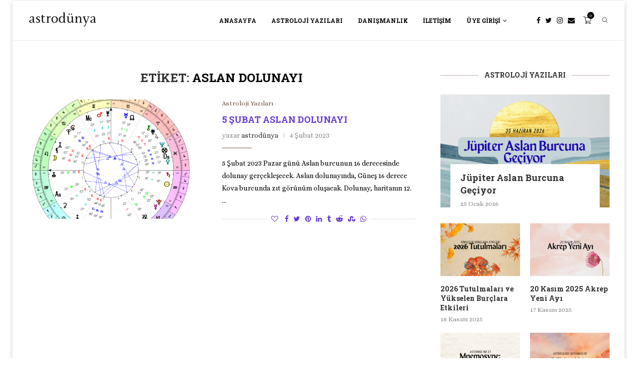

--- FILE ---
content_type: text/html; charset=UTF-8
request_url: https://www.astrodunya.com/tag/aslan-dolunayi/
body_size: 41727
content:
<!DOCTYPE html><html lang="tr"><head><script data-no-optimize="1">var litespeed_docref=sessionStorage.getItem("litespeed_docref");litespeed_docref&&(Object.defineProperty(document,"referrer",{get:function(){return litespeed_docref}}),sessionStorage.removeItem("litespeed_docref"));</script> <meta charset="UTF-8"><meta http-equiv="X-UA-Compatible" content="IE=edge"><meta name="viewport" content="width=device-width, initial-scale=1"><link rel="profile" href="https://gmpg.org/xfn/11"/><link rel="shortcut icon" href="https://www.astrodunya.com/wp-content/uploads/2025/04/astrodunya-kopyasi.png"
type="image/x-icon"/><link rel="apple-touch-icon" sizes="180x180" href="https://www.astrodunya.com/wp-content/uploads/2025/04/astrodunya-kopyasi.png"><link rel="alternate" type="application/rss+xml" title="Astro Dünya Astroloji &amp; Danışmanlık RSS Feed"
href="https://www.astrodunya.com/feed/"/><link rel="alternate" type="application/atom+xml" title="Astro Dünya Astroloji &amp; Danışmanlık Atom Feed"
href="https://www.astrodunya.com/feed/atom/"/><link rel="pingback" href="https://www.astrodunya.com/xmlrpc.php"/>
<!--[if lt IE 9]> <script src="https://www.astrodunya.com/wp-content/themes/soledad/js/html5.js"></script> <![endif]--><link rel='preconnect' href='https://fonts.googleapis.com' /><link rel='preconnect' href='https://fonts.gstatic.com' /><meta http-equiv='x-dns-prefetch-control' content='on'><link rel='dns-prefetch' href='//fonts.googleapis.com' /><link rel='dns-prefetch' href='//fonts.gstatic.com' /><link rel='dns-prefetch' href='//s.gravatar.com' /><link rel='dns-prefetch' href='//www.google-analytics.com' /><meta name='robots' content='index, follow, max-image-preview:large, max-snippet:-1, max-video-preview:-1' /><style>img:is([sizes="auto" i], [sizes^="auto," i]) { contain-intrinsic-size: 3000px 1500px }</style><title>aslan dolunayı arşivleri - Astro Dünya Astroloji &amp; Danışmanlık</title><link rel="canonical" href="https://www.astrodunya.com/tag/aslan-dolunayi/" /><meta property="og:locale" content="tr_TR" /><meta property="og:type" content="article" /><meta property="og:title" content="aslan dolunayı arşivleri - Astro Dünya Astroloji &amp; Danışmanlık" /><meta property="og:url" content="https://www.astrodunya.com/tag/aslan-dolunayi/" /><meta property="og:site_name" content="Astro Dünya Astroloji &amp; Danışmanlık" /><meta name="twitter:card" content="summary_large_image" /> <script type="application/ld+json" class="yoast-schema-graph">{"@context":"https://schema.org","@graph":[{"@type":"CollectionPage","@id":"https://www.astrodunya.com/tag/aslan-dolunayi/","url":"https://www.astrodunya.com/tag/aslan-dolunayi/","name":"aslan dolunayı arşivleri - Astro Dünya Astroloji &amp; Danışmanlık","isPartOf":{"@id":"https://www.astrodunya.com/#website"},"primaryImageOfPage":{"@id":"https://www.astrodunya.com/tag/aslan-dolunayi/#primaryimage"},"image":{"@id":"https://www.astrodunya.com/tag/aslan-dolunayi/#primaryimage"},"thumbnailUrl":"https://www.astrodunya.com/wp-content/uploads/2023/02/5-subat-aslan-dolunayi.png","breadcrumb":{"@id":"https://www.astrodunya.com/tag/aslan-dolunayi/#breadcrumb"},"inLanguage":"tr"},{"@type":"ImageObject","inLanguage":"tr","@id":"https://www.astrodunya.com/tag/aslan-dolunayi/#primaryimage","url":"https://www.astrodunya.com/wp-content/uploads/2023/02/5-subat-aslan-dolunayi.png","contentUrl":"https://www.astrodunya.com/wp-content/uploads/2023/02/5-subat-aslan-dolunayi.png","width":941,"height":959},{"@type":"BreadcrumbList","@id":"https://www.astrodunya.com/tag/aslan-dolunayi/#breadcrumb","itemListElement":[{"@type":"ListItem","position":1,"name":"Ana sayfa","item":"https://www.astrodunya.com/"},{"@type":"ListItem","position":2,"name":"aslan dolunayı"}]},{"@type":"WebSite","@id":"https://www.astrodunya.com/#website","url":"https://www.astrodunya.com/","name":"Astro Dünya Astroloji &amp; Danışmanlık","description":"Astroloji &amp; Soru Danışmanlığı","potentialAction":[{"@type":"SearchAction","target":{"@type":"EntryPoint","urlTemplate":"https://www.astrodunya.com/?s={search_term_string}"},"query-input":"required name=search_term_string"}],"inLanguage":"tr"}]}</script> <link rel='dns-prefetch' href='//www.youtube.com' /><link rel='dns-prefetch' href='//www.googletagmanager.com' /><link rel='dns-prefetch' href='//fonts.googleapis.com' /><link rel="alternate" type="application/rss+xml" title="Astro Dünya Astroloji &amp; Danışmanlık &raquo; akışı" href="https://www.astrodunya.com/feed/" /><link rel="alternate" type="application/rss+xml" title="Astro Dünya Astroloji &amp; Danışmanlık &raquo; yorum akışı" href="https://www.astrodunya.com/comments/feed/" /><link rel="alternate" type="application/rss+xml" title="Astro Dünya Astroloji &amp; Danışmanlık &raquo; aslan dolunayı etiket akışı" href="https://www.astrodunya.com/tag/aslan-dolunayi/feed/" /><link data-optimized="1" rel='stylesheet' id='wp-block-library-css' href='https://www.astrodunya.com/wp-content/litespeed/css/06fa4b4c1a7d6d0849f0e8809b1a3354.css?ver=a3354' type='text/css' media='all' /><style id='wp-block-library-theme-inline-css' type='text/css'>.wp-block-audio :where(figcaption){
  color:#555;
  font-size:13px;
  text-align:center;
}
.is-dark-theme .wp-block-audio :where(figcaption){
  color:#ffffffa6;
}

.wp-block-audio{
  margin:0 0 1em;
}

.wp-block-code{
  border:1px solid #ccc;
  border-radius:4px;
  font-family:Menlo,Consolas,monaco,monospace;
  padding:.8em 1em;
}

.wp-block-embed :where(figcaption){
  color:#555;
  font-size:13px;
  text-align:center;
}
.is-dark-theme .wp-block-embed :where(figcaption){
  color:#ffffffa6;
}

.wp-block-embed{
  margin:0 0 1em;
}

.blocks-gallery-caption{
  color:#555;
  font-size:13px;
  text-align:center;
}
.is-dark-theme .blocks-gallery-caption{
  color:#ffffffa6;
}

:root :where(.wp-block-image figcaption){
  color:#555;
  font-size:13px;
  text-align:center;
}
.is-dark-theme :root :where(.wp-block-image figcaption){
  color:#ffffffa6;
}

.wp-block-image{
  margin:0 0 1em;
}

.wp-block-pullquote{
  border-bottom:4px solid;
  border-top:4px solid;
  color:currentColor;
  margin-bottom:1.75em;
}
.wp-block-pullquote cite,.wp-block-pullquote footer,.wp-block-pullquote__citation{
  color:currentColor;
  font-size:.8125em;
  font-style:normal;
  text-transform:uppercase;
}

.wp-block-quote{
  border-left:.25em solid;
  margin:0 0 1.75em;
  padding-left:1em;
}
.wp-block-quote cite,.wp-block-quote footer{
  color:currentColor;
  font-size:.8125em;
  font-style:normal;
  position:relative;
}
.wp-block-quote:where(.has-text-align-right){
  border-left:none;
  border-right:.25em solid;
  padding-left:0;
  padding-right:1em;
}
.wp-block-quote:where(.has-text-align-center){
  border:none;
  padding-left:0;
}
.wp-block-quote.is-large,.wp-block-quote.is-style-large,.wp-block-quote:where(.is-style-plain){
  border:none;
}

.wp-block-search .wp-block-search__label{
  font-weight:700;
}

.wp-block-search__button{
  border:1px solid #ccc;
  padding:.375em .625em;
}

:where(.wp-block-group.has-background){
  padding:1.25em 2.375em;
}

.wp-block-separator.has-css-opacity{
  opacity:.4;
}

.wp-block-separator{
  border:none;
  border-bottom:2px solid;
  margin-left:auto;
  margin-right:auto;
}
.wp-block-separator.has-alpha-channel-opacity{
  opacity:1;
}
.wp-block-separator:not(.is-style-wide):not(.is-style-dots){
  width:100px;
}
.wp-block-separator.has-background:not(.is-style-dots){
  border-bottom:none;
  height:1px;
}
.wp-block-separator.has-background:not(.is-style-wide):not(.is-style-dots){
  height:2px;
}

.wp-block-table{
  margin:0 0 1em;
}
.wp-block-table td,.wp-block-table th{
  word-break:normal;
}
.wp-block-table :where(figcaption){
  color:#555;
  font-size:13px;
  text-align:center;
}
.is-dark-theme .wp-block-table :where(figcaption){
  color:#ffffffa6;
}

.wp-block-video :where(figcaption){
  color:#555;
  font-size:13px;
  text-align:center;
}
.is-dark-theme .wp-block-video :where(figcaption){
  color:#ffffffa6;
}

.wp-block-video{
  margin:0 0 1em;
}

:root :where(.wp-block-template-part.has-background){
  margin-bottom:0;
  margin-top:0;
  padding:1.25em 2.375em;
}</style><style id='classic-theme-styles-inline-css' type='text/css'>/**
 * These rules are needed for backwards compatibility.
 * They should match the button element rules in the base theme.json file.
 */
.wp-block-button__link {
	color: #ffffff;
	background-color: #32373c;
	border-radius: 9999px; /* 100% causes an oval, but any explicit but really high value retains the pill shape. */

	/* This needs a low specificity so it won't override the rules from the button element if defined in theme.json. */
	box-shadow: none;
	text-decoration: none;

	/* The extra 2px are added to size solids the same as the outline versions.*/
	padding: calc(0.667em + 2px) calc(1.333em + 2px);

	font-size: 1.125em;
}

.wp-block-file__button {
	background: #32373c;
	color: #ffffff;
	text-decoration: none;
}</style><style id='global-styles-inline-css' type='text/css'>:root{--wp--preset--aspect-ratio--square: 1;--wp--preset--aspect-ratio--4-3: 4/3;--wp--preset--aspect-ratio--3-4: 3/4;--wp--preset--aspect-ratio--3-2: 3/2;--wp--preset--aspect-ratio--2-3: 2/3;--wp--preset--aspect-ratio--16-9: 16/9;--wp--preset--aspect-ratio--9-16: 9/16;--wp--preset--color--black: #000000;--wp--preset--color--cyan-bluish-gray: #abb8c3;--wp--preset--color--white: #ffffff;--wp--preset--color--pale-pink: #f78da7;--wp--preset--color--vivid-red: #cf2e2e;--wp--preset--color--luminous-vivid-orange: #ff6900;--wp--preset--color--luminous-vivid-amber: #fcb900;--wp--preset--color--light-green-cyan: #7bdcb5;--wp--preset--color--vivid-green-cyan: #00d084;--wp--preset--color--pale-cyan-blue: #8ed1fc;--wp--preset--color--vivid-cyan-blue: #0693e3;--wp--preset--color--vivid-purple: #9b51e0;--wp--preset--gradient--vivid-cyan-blue-to-vivid-purple: linear-gradient(135deg,rgba(6,147,227,1) 0%,rgb(155,81,224) 100%);--wp--preset--gradient--light-green-cyan-to-vivid-green-cyan: linear-gradient(135deg,rgb(122,220,180) 0%,rgb(0,208,130) 100%);--wp--preset--gradient--luminous-vivid-amber-to-luminous-vivid-orange: linear-gradient(135deg,rgba(252,185,0,1) 0%,rgba(255,105,0,1) 100%);--wp--preset--gradient--luminous-vivid-orange-to-vivid-red: linear-gradient(135deg,rgba(255,105,0,1) 0%,rgb(207,46,46) 100%);--wp--preset--gradient--very-light-gray-to-cyan-bluish-gray: linear-gradient(135deg,rgb(238,238,238) 0%,rgb(169,184,195) 100%);--wp--preset--gradient--cool-to-warm-spectrum: linear-gradient(135deg,rgb(74,234,220) 0%,rgb(151,120,209) 20%,rgb(207,42,186) 40%,rgb(238,44,130) 60%,rgb(251,105,98) 80%,rgb(254,248,76) 100%);--wp--preset--gradient--blush-light-purple: linear-gradient(135deg,rgb(255,206,236) 0%,rgb(152,150,240) 100%);--wp--preset--gradient--blush-bordeaux: linear-gradient(135deg,rgb(254,205,165) 0%,rgb(254,45,45) 50%,rgb(107,0,62) 100%);--wp--preset--gradient--luminous-dusk: linear-gradient(135deg,rgb(255,203,112) 0%,rgb(199,81,192) 50%,rgb(65,88,208) 100%);--wp--preset--gradient--pale-ocean: linear-gradient(135deg,rgb(255,245,203) 0%,rgb(182,227,212) 50%,rgb(51,167,181) 100%);--wp--preset--gradient--electric-grass: linear-gradient(135deg,rgb(202,248,128) 0%,rgb(113,206,126) 100%);--wp--preset--gradient--midnight: linear-gradient(135deg,rgb(2,3,129) 0%,rgb(40,116,252) 100%);--wp--preset--font-size--small: 12px;--wp--preset--font-size--medium: 20px;--wp--preset--font-size--large: 32px;--wp--preset--font-size--x-large: 42px;--wp--preset--font-size--normal: 14px;--wp--preset--font-size--huge: 42px;--wp--preset--spacing--20: 0.44rem;--wp--preset--spacing--30: 0.67rem;--wp--preset--spacing--40: 1rem;--wp--preset--spacing--50: 1.5rem;--wp--preset--spacing--60: 2.25rem;--wp--preset--spacing--70: 3.38rem;--wp--preset--spacing--80: 5.06rem;--wp--preset--shadow--natural: 6px 6px 9px rgba(0, 0, 0, 0.2);--wp--preset--shadow--deep: 12px 12px 50px rgba(0, 0, 0, 0.4);--wp--preset--shadow--sharp: 6px 6px 0px rgba(0, 0, 0, 0.2);--wp--preset--shadow--outlined: 6px 6px 0px -3px rgba(255, 255, 255, 1), 6px 6px rgba(0, 0, 0, 1);--wp--preset--shadow--crisp: 6px 6px 0px rgba(0, 0, 0, 1);}:where(.is-layout-flex){gap: 0.5em;}:where(.is-layout-grid){gap: 0.5em;}body .is-layout-flex{display: flex;}.is-layout-flex{flex-wrap: wrap;align-items: center;}.is-layout-flex > :is(*, div){margin: 0;}body .is-layout-grid{display: grid;}.is-layout-grid > :is(*, div){margin: 0;}:where(.wp-block-columns.is-layout-flex){gap: 2em;}:where(.wp-block-columns.is-layout-grid){gap: 2em;}:where(.wp-block-post-template.is-layout-flex){gap: 1.25em;}:where(.wp-block-post-template.is-layout-grid){gap: 1.25em;}.has-black-color{color: var(--wp--preset--color--black) !important;}.has-cyan-bluish-gray-color{color: var(--wp--preset--color--cyan-bluish-gray) !important;}.has-white-color{color: var(--wp--preset--color--white) !important;}.has-pale-pink-color{color: var(--wp--preset--color--pale-pink) !important;}.has-vivid-red-color{color: var(--wp--preset--color--vivid-red) !important;}.has-luminous-vivid-orange-color{color: var(--wp--preset--color--luminous-vivid-orange) !important;}.has-luminous-vivid-amber-color{color: var(--wp--preset--color--luminous-vivid-amber) !important;}.has-light-green-cyan-color{color: var(--wp--preset--color--light-green-cyan) !important;}.has-vivid-green-cyan-color{color: var(--wp--preset--color--vivid-green-cyan) !important;}.has-pale-cyan-blue-color{color: var(--wp--preset--color--pale-cyan-blue) !important;}.has-vivid-cyan-blue-color{color: var(--wp--preset--color--vivid-cyan-blue) !important;}.has-vivid-purple-color{color: var(--wp--preset--color--vivid-purple) !important;}.has-black-background-color{background-color: var(--wp--preset--color--black) !important;}.has-cyan-bluish-gray-background-color{background-color: var(--wp--preset--color--cyan-bluish-gray) !important;}.has-white-background-color{background-color: var(--wp--preset--color--white) !important;}.has-pale-pink-background-color{background-color: var(--wp--preset--color--pale-pink) !important;}.has-vivid-red-background-color{background-color: var(--wp--preset--color--vivid-red) !important;}.has-luminous-vivid-orange-background-color{background-color: var(--wp--preset--color--luminous-vivid-orange) !important;}.has-luminous-vivid-amber-background-color{background-color: var(--wp--preset--color--luminous-vivid-amber) !important;}.has-light-green-cyan-background-color{background-color: var(--wp--preset--color--light-green-cyan) !important;}.has-vivid-green-cyan-background-color{background-color: var(--wp--preset--color--vivid-green-cyan) !important;}.has-pale-cyan-blue-background-color{background-color: var(--wp--preset--color--pale-cyan-blue) !important;}.has-vivid-cyan-blue-background-color{background-color: var(--wp--preset--color--vivid-cyan-blue) !important;}.has-vivid-purple-background-color{background-color: var(--wp--preset--color--vivid-purple) !important;}.has-black-border-color{border-color: var(--wp--preset--color--black) !important;}.has-cyan-bluish-gray-border-color{border-color: var(--wp--preset--color--cyan-bluish-gray) !important;}.has-white-border-color{border-color: var(--wp--preset--color--white) !important;}.has-pale-pink-border-color{border-color: var(--wp--preset--color--pale-pink) !important;}.has-vivid-red-border-color{border-color: var(--wp--preset--color--vivid-red) !important;}.has-luminous-vivid-orange-border-color{border-color: var(--wp--preset--color--luminous-vivid-orange) !important;}.has-luminous-vivid-amber-border-color{border-color: var(--wp--preset--color--luminous-vivid-amber) !important;}.has-light-green-cyan-border-color{border-color: var(--wp--preset--color--light-green-cyan) !important;}.has-vivid-green-cyan-border-color{border-color: var(--wp--preset--color--vivid-green-cyan) !important;}.has-pale-cyan-blue-border-color{border-color: var(--wp--preset--color--pale-cyan-blue) !important;}.has-vivid-cyan-blue-border-color{border-color: var(--wp--preset--color--vivid-cyan-blue) !important;}.has-vivid-purple-border-color{border-color: var(--wp--preset--color--vivid-purple) !important;}.has-vivid-cyan-blue-to-vivid-purple-gradient-background{background: var(--wp--preset--gradient--vivid-cyan-blue-to-vivid-purple) !important;}.has-light-green-cyan-to-vivid-green-cyan-gradient-background{background: var(--wp--preset--gradient--light-green-cyan-to-vivid-green-cyan) !important;}.has-luminous-vivid-amber-to-luminous-vivid-orange-gradient-background{background: var(--wp--preset--gradient--luminous-vivid-amber-to-luminous-vivid-orange) !important;}.has-luminous-vivid-orange-to-vivid-red-gradient-background{background: var(--wp--preset--gradient--luminous-vivid-orange-to-vivid-red) !important;}.has-very-light-gray-to-cyan-bluish-gray-gradient-background{background: var(--wp--preset--gradient--very-light-gray-to-cyan-bluish-gray) !important;}.has-cool-to-warm-spectrum-gradient-background{background: var(--wp--preset--gradient--cool-to-warm-spectrum) !important;}.has-blush-light-purple-gradient-background{background: var(--wp--preset--gradient--blush-light-purple) !important;}.has-blush-bordeaux-gradient-background{background: var(--wp--preset--gradient--blush-bordeaux) !important;}.has-luminous-dusk-gradient-background{background: var(--wp--preset--gradient--luminous-dusk) !important;}.has-pale-ocean-gradient-background{background: var(--wp--preset--gradient--pale-ocean) !important;}.has-electric-grass-gradient-background{background: var(--wp--preset--gradient--electric-grass) !important;}.has-midnight-gradient-background{background: var(--wp--preset--gradient--midnight) !important;}.has-small-font-size{font-size: var(--wp--preset--font-size--small) !important;}.has-medium-font-size{font-size: var(--wp--preset--font-size--medium) !important;}.has-large-font-size{font-size: var(--wp--preset--font-size--large) !important;}.has-x-large-font-size{font-size: var(--wp--preset--font-size--x-large) !important;}
:where(.wp-block-post-template.is-layout-flex){gap: 1.25em;}:where(.wp-block-post-template.is-layout-grid){gap: 1.25em;}
:where(.wp-block-columns.is-layout-flex){gap: 2em;}:where(.wp-block-columns.is-layout-grid){gap: 2em;}
:root :where(.wp-block-pullquote){font-size: 1.5em;line-height: 1.6;}</style><link data-optimized="1" rel='stylesheet' id='ap-front-styles-css' href='https://www.astrodunya.com/wp-content/litespeed/css/20934967b3117fb33d2d9e9a730ba814.css?ver=ba814' type='text/css' media='all' /><link data-optimized="1" rel='stylesheet' id='cart-lift-pro-css' href='https://www.astrodunya.com/wp-content/litespeed/css/fa3aa9cbe3042a0d1acfe368b3ebe4f7.css?ver=be4f7' type='text/css' media='all' /><link data-optimized="1" rel='stylesheet' id='cart-lift-css' href='https://www.astrodunya.com/wp-content/litespeed/css/04550751b16a67a0960f830a73d642e3.css?ver=642e3' type='text/css' media='all' /><link data-optimized="1" rel='stylesheet' id='contact-form-7-css' href='https://www.astrodunya.com/wp-content/litespeed/css/f0a8e497744429db2c8cf0c1ca8a6695.css?ver=a6695' type='text/css' media='all' /><link data-optimized="1" rel='stylesheet' id='ctf_styles-css' href='https://www.astrodunya.com/wp-content/litespeed/css/6d56446c25d0252721eaa9995555a1c8.css?ver=5a1c8' type='text/css' media='all' /><link rel='stylesheet' id='penci-oswald-css' href='//fonts.googleapis.com/css?family=Oswald%3A400&#038;display=swap&#038;ver=6.8.3' type='text/css' media='all' /><link data-optimized="1" rel='stylesheet' id='secure-copy-content-protection-public-css' href='https://www.astrodunya.com/wp-content/litespeed/css/533317527d77c2ce7fb14a88bacfc6d1.css?ver=fc6d1' type='text/css' media='all' /><link data-optimized="1" rel='stylesheet' id='wcpa-frontend-css' href='https://www.astrodunya.com/wp-content/litespeed/css/1e1b8b3154f730e23ccfa2096c1cdba2.css?ver=cdba2' type='text/css' media='all' /><link data-optimized="1" rel='stylesheet' id='woocommerce-smallscreen-css' href='https://www.astrodunya.com/wp-content/litespeed/css/a9766ce1e3e36215e3b76c2eec2914b8.css?ver=914b8' type='text/css' media='only screen and (max-width: 768px)' /><style id='woocommerce-inline-inline-css' type='text/css'>.woocommerce form .form-row .required { visibility: visible; }</style><link data-optimized="1" rel='stylesheet' id='wpbs-style-css' href='https://www.astrodunya.com/wp-content/litespeed/css/f6f3fe1e242133b4e089a8818477beb2.css?ver=7beb2' type='text/css' media='all' /><link data-optimized="1" rel='stylesheet' id='wpbs-style-form-css' href='https://www.astrodunya.com/wp-content/litespeed/css/9bab58765041cdc06d2eed172f12242c.css?ver=2242c' type='text/css' media='all' /><link data-optimized="1" rel='stylesheet' id='brands-styles-css' href='https://www.astrodunya.com/wp-content/litespeed/css/6a7aabe46fef72b0711f161b2c141b44.css?ver=41b44' type='text/css' media='all' /><link rel='stylesheet' id='penci-fonts-css' href='https://fonts.googleapis.com/css?family=Roboto+Slab%3A300%2C300italic%2C400%2C400italic%2C500%2C500italic%2C700%2C700italic%2C800%2C800italic%7CAlice%3A300%2C300italic%2C400%2C400italic%2C500%2C500italic%2C600%2C600italic%2C700%2C700italic%2C800%2C800italic%26subset%3Dlatin%2Ccyrillic%2Ccyrillic-ext%2Cgreek%2Cgreek-ext%2Clatin-ext&#038;display=swap&#038;ver=8.1.4' type='text/css' media='all' /><link data-optimized="1" rel='stylesheet' id='penci-main-style-css' href='https://www.astrodunya.com/wp-content/litespeed/css/d24e5bedf9ccdb3f154cfc20edb6675e.css?ver=6675e' type='text/css' media='all' /><link data-optimized="1" rel='stylesheet' id='penci-font-awesomeold-css' href='https://www.astrodunya.com/wp-content/litespeed/css/3d76891091de578637b554f4c4d8cbd7.css?ver=8cbd7' type='text/css' media='all' /><link data-optimized="1" rel='stylesheet' id='penci_icon-css' href='https://www.astrodunya.com/wp-content/litespeed/css/a60afceacc85fb9e37548ddee555c1a5.css?ver=5c1a5' type='text/css' media='all' /><link data-optimized="1" rel='stylesheet' id='penci_style-css' href='https://www.astrodunya.com/wp-content/litespeed/css/b55e932ead18c1c4b2f9b10e011752fa.css?ver=752fa' type='text/css' media='all' /><link data-optimized="1" rel='stylesheet' id='penci_social_counter-css' href='https://www.astrodunya.com/wp-content/litespeed/css/f99e2f8a8b728139b7d2b25a1ee18fbd.css?ver=18fbd' type='text/css' media='all' /><link data-optimized="1" rel='stylesheet' id='penci-recipe-css-css' href='https://www.astrodunya.com/wp-content/litespeed/css/7d0a9fdecab124d23de28638a3fcdf2a.css?ver=cdf2a' type='text/css' media='all' /><link data-optimized="1" rel='stylesheet' id='woocommerce-css' href='https://www.astrodunya.com/wp-content/litespeed/css/934b9f1154f03b2748bbbe51f688337e.css?ver=8337e' type='text/css' media='all' /><link data-optimized="1" rel='stylesheet' id='woocommerce-layout-css' href='https://www.astrodunya.com/wp-content/litespeed/css/cbd49201ef4578c2ba9ab80b6897c710.css?ver=7c710' type='text/css' media='all' /><link data-optimized="1" rel='stylesheet' id='penci-woocommerce-css' href='https://www.astrodunya.com/wp-content/litespeed/css/b4d2c27b19352ec30638aeabc2955eb9.css?ver=55eb9' type='text/css' media='all' /><style id='penci-woocommerce-inline-css' type='text/css'>:root{--pc-woo-quick-view-width: 960px;}</style> <script type="text/template" id="tmpl-variation-template"><div class="woocommerce-variation-description">{{{ data.variation.variation_description }}}</div>
	<div class="woocommerce-variation-price">{{{ data.variation.price_html }}}</div>
	<div class="woocommerce-variation-availability">{{{ data.variation.availability_html }}}</div></script> <script type="text/template" id="tmpl-unavailable-variation-template"><p role="alert">Maalesef, bu ürün mevcut değil. Lütfen farklı bir kombinasyon seçin.</p></script> <script type="text/javascript" src="https://www.astrodunya.com/wp-includes/js/jquery/jquery.js" id="jquery-core-js"></script> <script data-optimized="1" type="text/javascript" src="https://www.astrodunya.com/wp-content/litespeed/js/a81d47e47e058a0d103ea802e3e5ca8e.js?ver=5ca8e" id="jquery-migrate-js" defer data-deferred="1"></script> <script data-optimized="1" type="text/javascript" src="https://www.astrodunya.com/wp-content/litespeed/js/4968a000cf7ef08b0a39f62cd30d72a1.js?ver=d72a1" id="cart-lift-pro-js" defer data-deferred="1"></script> <script data-optimized="1" type="text/javascript" src="https://www.astrodunya.com/wp-content/litespeed/js/f066d244ee67ded85034d3676096eb27.js?ver=6eb27" id="jquery-blockui-js" data-wp-strategy="defer"></script> <script type="text/javascript" id="wc-add-to-cart-js-extra" src="[data-uri]" defer></script> <script data-optimized="1" type="text/javascript" src="https://www.astrodunya.com/wp-content/litespeed/js/1881560cb4adafeeb3d8933a81bd3e6e.js?ver=d3e6e" id="wc-add-to-cart-js" data-wp-strategy="defer"></script> <script data-optimized="1" type="text/javascript" src="https://www.astrodunya.com/wp-content/litespeed/js/fc04294d3fb396115c57a6d2907dc1b3.js?ver=dc1b3" id="js-cookie-js" data-wp-strategy="defer"></script> <script data-optimized="1" type="text/javascript" src="https://www.astrodunya.com/wp-content/litespeed/js/4c6ee1616bdb3108d988fe1affe23f85.js?ver=23f85" id="vc_woocommerce-add-to-cart-js-js" defer data-deferred="1"></script> 
 <script type="text/javascript" src="https://www.googletagmanager.com/gtag/js?id=GT-PBG24HS3" id="google_gtagjs-js" defer data-deferred="1"></script> <script type="text/javascript" id="google_gtagjs-js-after" src="[data-uri]" defer></script> <script data-optimized="1" type="text/javascript" src="https://www.astrodunya.com/wp-content/litespeed/js/66aebcd33562724bb98c3f083077b3e1.js?ver=7b3e1" id="underscore-js" defer data-deferred="1"></script> <script type="text/javascript" id="wp-util-js-extra" src="[data-uri]" defer></script> <script data-optimized="1" type="text/javascript" src="https://www.astrodunya.com/wp-content/litespeed/js/9afa974933ddc781d729ef2e4c231512.js?ver=31512" id="wp-util-js" defer data-deferred="1"></script> <script type="text/javascript" id="wc-add-to-cart-variation-js-extra" src="[data-uri]" defer></script> <script data-optimized="1" type="text/javascript" src="https://www.astrodunya.com/wp-content/litespeed/js/4bd5e67258dcb89b6885db0157e4850e.js?ver=4850e" id="wc-add-to-cart-variation-js" defer="defer" data-wp-strategy="defer"></script> <link rel="https://api.w.org/" href="https://www.astrodunya.com/wp-json/" /><link rel="alternate" title="JSON" type="application/json" href="https://www.astrodunya.com/wp-json/wp/v2/tags/2931" /><link rel="EditURI" type="application/rsd+xml" title="RSD" href="https://www.astrodunya.com/xmlrpc.php?rsd" /><meta name="generator" content="WordPress 6.8.3" /><meta name="generator" content="WooCommerce 10.0.2" /><meta name="generator" content="Site Kit by Google 1.166.0" /><style type="text/css"></style> <script type="text/javascript">/******************************************************************************
***   COPY PROTECTED BY http://chetangole.com/blog/wp-copyprotect/   version 3.1.0 ****
******************************************************************************/
var message="Astro Dünya Tüm Hakları Saklıdır...";
function clickIE4(){
if (event.button==2){
alert(message);
return false;
}
}

function clickNS4(e){
if (document.layers||document.getElementById&&!document.all){
if (e.which==2||e.which==3){
alert(message);
return false;
}
}
}

if (document.layers){
document.captureEvents(Event.MOUSEDOWN);
document.onmousedown=clickNS4;
}
else if (document.all&&!document.getElementById){
document.onmousedown=clickIE4;
}
document.oncontextmenu=new Function("alert(message);return false")</script> <script type="text/javascript" src="[data-uri]" defer></script> <script src="[data-uri]" defer></script><style id="penci-custom-style" type="text/css">body{ --pcbg-cl: #fff; --pctext-cl: #313131; --pcborder-cl: #dedede; --pcheading-cl: #313131; --pcmeta-cl: #888888; --pcaccent-cl: #6eb48c; --pcbody-font: 'PT Serif', serif; --pchead-font: 'Raleway', sans-serif; --pchead-wei: bold; } .fluid-width-video-wrapper > div { position: absolute; left: 0; right: 0; top: 0; width: 100%; height: 100%; } .yt-video-place.embed-responsive .start-video { display: block; top: 0; left: 0; bottom: 0; right: 0; position: absolute; transform: none; } .yt-video-place.embed-responsive .start-video img { margin: 0; padding: 0; top: 50%; display: inline-block; position: absolute; left: 50%; transform: translate(-50%, -50%); width: 68px; height: auto; } body { --pchead-font: 'Roboto Slab', serif; } body { --pcbody-font: 'Alice', serif; } p{ line-height: 1.8; } .header-slogan .header-slogan-text{ font-family: 'Alice', serif; } .penci-hide-tagupdated{ display: none !important; } .header-slogan .header-slogan-text { font-style:normal; } .header-slogan .header-slogan-text { font-weight:normal; } .header-slogan .header-slogan-text { font-size:13px; } body { --pchead-wei: 700; } .featured-area .penci-image-holder, .featured-area .penci-slider4-overlay, .featured-area .penci-slide-overlay .overlay-link, .featured-style-29 .featured-slider-overlay, .penci-slider38-overlay{ border-radius: ; -webkit-border-radius: ; } .penci-featured-content-right:before{ border-top-right-radius: ; border-bottom-right-radius: ; } .penci-flat-overlay .penci-slide-overlay .penci-mag-featured-content:before{ border-bottom-left-radius: ; border-bottom-right-radius: ; } .container-single .post-image{ border-radius: 10%; -webkit-border-radius: 10%; } .penci-mega-thumbnail .penci-image-holder{ border-radius: ; -webkit-border-radius: ; } body.penci-body-boxed { background-color:#ffffff; } body.penci-body-boxed { background-repeat:no-repeat; } body.penci-body-boxed { background-attachment:scroll; } body.penci-body-boxed { background-size:cover; } #logo a { max-width:200px; width: 100%; } @media only screen and (max-width: 960px) and (min-width: 768px){ #logo img{ max-width: 100%; } } @media only screen and (min-width: 1170px){.inner-header #logo img{ width: auto; height:80px; }} .wp-caption p.wp-caption-text, .penci-featured-caption { position: static; background: none; padding: 11px 0 0; color: #888; } .wp-caption:hover p.wp-caption-text, .post-image:hover .penci-featured-caption{ opacity: 1; transform: none; -webkit-transform: none; } body{ --pcbg-cl: #ffffff; } .penci-single-style-7:not( .penci-single-pheader-noimg ).penci_sidebar #main article.post, .penci-single-style-3:not( .penci-single-pheader-noimg ).penci_sidebar #main article.post { background-color: var(--pcbg-cl); } @media only screen and (max-width: 767px){ .standard-post-special_wrapper { background: var(--pcbg-cl); } } .wrapper-boxed, .wrapper-boxed.enable-boxed, .home-pupular-posts-title span, .penci-post-box-meta.penci-post-box-grid .penci-post-share-box, .penci-pagination.penci-ajax-more a.penci-ajax-more-button, .woocommerce .woocommerce-product-search input[type="search"], .overlay-post-box-meta, .widget ul.side-newsfeed li.featured-news2 .side-item .side-item-text, .widget select, .widget select option, .woocommerce .woocommerce-error, .woocommerce .woocommerce-info, .woocommerce .woocommerce-message, #penci-demobar, #penci-demobar .style-toggle, .grid-overlay-meta .grid-header-box, .header-standard.standard-overlay-meta{ background-color: var(--pcbg-cl); } .penci-grid .list-post.list-boxed-post .item > .thumbnail:before{ border-right-color: var(--pcbg-cl); } .penci-grid .list-post.list-boxed-post:nth-of-type(2n+2) .item > .thumbnail:before{ border-left-color: var(--pcbg-cl); } body{ color: #000000; } body{ --pcaccent-cl: #000000; } .penci-menuhbg-toggle:hover .lines-button:after, .penci-menuhbg-toggle:hover .penci-lines:before, .penci-menuhbg-toggle:hover .penci-lines:after,.tags-share-box.tags-share-box-s2 .post-share-plike,.penci-video_playlist .penci-playlist-title,.pencisc-column-2.penci-video_playlist .penci-video-nav .playlist-panel-item, .pencisc-column-1.penci-video_playlist .penci-video-nav .playlist-panel-item,.penci-video_playlist .penci-custom-scroll::-webkit-scrollbar-thumb, .pencisc-button, .post-entry .pencisc-button, .penci-dropcap-box, .penci-dropcap-circle, .penci-login-register input[type="submit"]:hover, .penci-ld .penci-ldin:before, .penci-ldspinner > div{ background: #000000; } a, .post-entry .penci-portfolio-filter ul li a:hover, .penci-portfolio-filter ul li a:hover, .penci-portfolio-filter ul li.active a, .post-entry .penci-portfolio-filter ul li.active a, .penci-countdown .countdown-amount, .archive-box h1, .post-entry a, .container.penci-breadcrumb span a:hover, .post-entry blockquote:before, .post-entry blockquote cite, .post-entry blockquote .author, .wpb_text_column blockquote:before, .wpb_text_column blockquote cite, .wpb_text_column blockquote .author, .penci-pagination a:hover, ul.penci-topbar-menu > li a:hover, div.penci-topbar-menu > ul > li a:hover, .penci-recipe-heading a.penci-recipe-print,.penci-review-metas .penci-review-btnbuy, .main-nav-social a:hover, .widget-social .remove-circle a:hover i, .penci-recipe-index .cat > a.penci-cat-name, #bbpress-forums li.bbp-body ul.forum li.bbp-forum-info a:hover, #bbpress-forums li.bbp-body ul.topic li.bbp-topic-title a:hover, #bbpress-forums li.bbp-body ul.forum li.bbp-forum-info .bbp-forum-content a, #bbpress-forums li.bbp-body ul.topic p.bbp-topic-meta a, #bbpress-forums .bbp-breadcrumb a:hover, #bbpress-forums .bbp-forum-freshness a:hover, #bbpress-forums .bbp-topic-freshness a:hover, #buddypress ul.item-list li div.item-title a, #buddypress ul.item-list li h4 a, #buddypress .activity-header a:first-child, #buddypress .comment-meta a:first-child, #buddypress .acomment-meta a:first-child, div.bbp-template-notice a:hover, .penci-menu-hbg .menu li a .indicator:hover, .penci-menu-hbg .menu li a:hover, #sidebar-nav .menu li a:hover, .penci-rlt-popup .rltpopup-meta .rltpopup-title:hover, .penci-video_playlist .penci-video-playlist-item .penci-video-title:hover, .penci_list_shortcode li:before, .penci-dropcap-box-outline, .penci-dropcap-circle-outline, .penci-dropcap-regular, .penci-dropcap-bold{ color: #000000; } .penci-home-popular-post ul.slick-dots li button:hover, .penci-home-popular-post ul.slick-dots li.slick-active button, .post-entry blockquote .author span:after, .error-image:after, .error-404 .go-back-home a:after, .penci-header-signup-form, .woocommerce span.onsale, .woocommerce #respond input#submit:hover, .woocommerce a.button:hover, .woocommerce button.button:hover, .woocommerce input.button:hover, .woocommerce nav.woocommerce-pagination ul li span.current, .woocommerce div.product .entry-summary div[itemprop="description"]:before, .woocommerce div.product .entry-summary div[itemprop="description"] blockquote .author span:after, .woocommerce div.product .woocommerce-tabs #tab-description blockquote .author span:after, .woocommerce #respond input#submit.alt:hover, .woocommerce a.button.alt:hover, .woocommerce button.button.alt:hover, .woocommerce input.button.alt:hover, .pcheader-icon.shoping-cart-icon > a > span, #penci-demobar .buy-button, #penci-demobar .buy-button:hover, .penci-recipe-heading a.penci-recipe-print:hover,.penci-review-metas .penci-review-btnbuy:hover, .penci-review-process span, .penci-review-score-total, #navigation.menu-style-2 ul.menu ul.sub-menu:before, #navigation.menu-style-2 .menu ul ul.sub-menu:before, .penci-go-to-top-floating, .post-entry.blockquote-style-2 blockquote:before, #bbpress-forums #bbp-search-form .button, #bbpress-forums #bbp-search-form .button:hover, .wrapper-boxed .bbp-pagination-links span.current, #bbpress-forums #bbp_reply_submit:hover, #bbpress-forums #bbp_topic_submit:hover,#main .bbp-login-form .bbp-submit-wrapper button[type="submit"]:hover, #buddypress .dir-search input[type=submit], #buddypress .groups-members-search input[type=submit], #buddypress button:hover, #buddypress a.button:hover, #buddypress a.button:focus, #buddypress input[type=button]:hover, #buddypress input[type=reset]:hover, #buddypress ul.button-nav li a:hover, #buddypress ul.button-nav li.current a, #buddypress div.generic-button a:hover, #buddypress .comment-reply-link:hover, #buddypress input[type=submit]:hover, #buddypress div.pagination .pagination-links .current, #buddypress div.item-list-tabs ul li.selected a, #buddypress div.item-list-tabs ul li.current a, #buddypress div.item-list-tabs ul li a:hover, #buddypress table.notifications thead tr, #buddypress table.notifications-settings thead tr, #buddypress table.profile-settings thead tr, #buddypress table.profile-fields thead tr, #buddypress table.wp-profile-fields thead tr, #buddypress table.messages-notices thead tr, #buddypress table.forum thead tr, #buddypress input[type=submit] { background-color: #000000; } .penci-pagination ul.page-numbers li span.current, #comments_pagination span { color: #fff; background: #000000; border-color: #000000; } .footer-instagram h4.footer-instagram-title > span:before, .woocommerce nav.woocommerce-pagination ul li span.current, .penci-pagination.penci-ajax-more a.penci-ajax-more-button:hover, .penci-recipe-heading a.penci-recipe-print:hover,.penci-review-metas .penci-review-btnbuy:hover, .home-featured-cat-content.style-14 .magcat-padding:before, .wrapper-boxed .bbp-pagination-links span.current, #buddypress .dir-search input[type=submit], #buddypress .groups-members-search input[type=submit], #buddypress button:hover, #buddypress a.button:hover, #buddypress a.button:focus, #buddypress input[type=button]:hover, #buddypress input[type=reset]:hover, #buddypress ul.button-nav li a:hover, #buddypress ul.button-nav li.current a, #buddypress div.generic-button a:hover, #buddypress .comment-reply-link:hover, #buddypress input[type=submit]:hover, #buddypress div.pagination .pagination-links .current, #buddypress input[type=submit], form.pc-searchform.penci-hbg-search-form input.search-input:hover, form.pc-searchform.penci-hbg-search-form input.search-input:focus, .penci-dropcap-box-outline, .penci-dropcap-circle-outline { border-color: #000000; } .woocommerce .woocommerce-error, .woocommerce .woocommerce-info, .woocommerce .woocommerce-message { border-top-color: #000000; } .penci-slider ol.penci-control-nav li a.penci-active, .penci-slider ol.penci-control-nav li a:hover, .penci-related-carousel .owl-dot.active span, .penci-owl-carousel-slider .owl-dot.active span{ border-color: #000000; background-color: #000000; } .woocommerce .woocommerce-message:before, .woocommerce form.checkout table.shop_table .order-total .amount, .woocommerce ul.products li.product .price ins, .woocommerce ul.products li.product .price, .woocommerce div.product p.price ins, .woocommerce div.product span.price ins, .woocommerce div.product p.price, .woocommerce div.product .entry-summary div[itemprop="description"] blockquote:before, .woocommerce div.product .woocommerce-tabs #tab-description blockquote:before, .woocommerce div.product .entry-summary div[itemprop="description"] blockquote cite, .woocommerce div.product .entry-summary div[itemprop="description"] blockquote .author, .woocommerce div.product .woocommerce-tabs #tab-description blockquote cite, .woocommerce div.product .woocommerce-tabs #tab-description blockquote .author, .woocommerce div.product .product_meta > span a:hover, .woocommerce div.product .woocommerce-tabs ul.tabs li.active, .woocommerce ul.cart_list li .amount, .woocommerce ul.product_list_widget li .amount, .woocommerce table.shop_table td.product-name a:hover, .woocommerce table.shop_table td.product-price span, .woocommerce table.shop_table td.product-subtotal span, .woocommerce-cart .cart-collaterals .cart_totals table td .amount, .woocommerce .woocommerce-info:before, .woocommerce div.product span.price, .penci-container-inside.penci-breadcrumb span a:hover { color: #000000; } .standard-content .penci-more-link.penci-more-link-button a.more-link, .penci-readmore-btn.penci-btn-make-button a, .penci-featured-cat-seemore.penci-btn-make-button a{ background-color: #000000; color: #fff; } .penci-vernav-toggle:before{ border-top-color: #000000; color: #fff; } .penci-top-bar, .penci-topbar-trending .penci-owl-carousel .owl-item, ul.penci-topbar-menu ul.sub-menu, div.penci-topbar-menu > ul ul.sub-menu, .pctopbar-login-btn .pclogin-sub{ background-color: #ffffff; } .headline-title.nticker-style-3:after{ border-color: #ffffff; } .headline-title { background-color: #000000; } .headline-title.nticker-style-2:after, .headline-title.nticker-style-4:after{ border-color: #000000; } a.penci-topbar-post-title:hover { color: #000000; } ul.penci-topbar-menu > li a:hover, div.penci-topbar-menu > ul > li a:hover { color: #000000; } .penci-topbar-social a:hover { color: #000000; } #penci-login-popup:before{ opacity: ; } #navigation ul.menu > li > a:before, #navigation .menu > ul > li > a:before{ content: none; } #navigation .menu > li > a, #navigation .menu .sub-menu li a { color: #000000; } #navigation .menu > li > a:hover, #navigation .menu li.current-menu-item > a, #navigation .menu > li.current_page_item > a, #navigation .menu > li:hover > a, #navigation .menu > li.current-menu-ancestor > a, #navigation .menu > li.current-menu-item > a, #navigation .menu .sub-menu li a:hover, #navigation .menu .sub-menu li.current-menu-item > a, #navigation .sub-menu li:hover > a { color: #000000; } #navigation ul.menu > li > a:before, #navigation .menu > ul > li > a:before { background: #000000; } #navigation .penci-megamenu .penci-mega-child-categories a.cat-active, #navigation .menu .penci-megamenu .penci-mega-child-categories a:hover, #navigation .menu .penci-megamenu .penci-mega-latest-posts .penci-mega-post a:hover { color: #000000; } #navigation .penci-megamenu .penci-mega-thumbnail .mega-cat-name { background: #000000; } .pcheader-icon .search-click{ font-size: 11px; } #navigation .penci-megamenu .post-mega-title a, .navigation .penci-megamenu .penci-content-megamenu .penci-mega-latest-posts .penci-mega-post a{ text-transform: none; } #navigation .menu .sub-menu li a { color: #000000; } #navigation .menu .sub-menu li a:hover, #navigation .menu .sub-menu li.current-menu-item > a, #navigation .sub-menu li:hover > a { color: #000000; } .penci-header-signup-form { padding-top: px; padding-bottom: px; } .penci-header-signup-form { background-color: #000000; } .header-social a i, .main-nav-social a { color: #000000; } .header-social a:hover i, .main-nav-social a:hover, .penci-menuhbg-toggle:hover .lines-button:after, .penci-menuhbg-toggle:hover .penci-lines:before, .penci-menuhbg-toggle:hover .penci-lines:after { color: #000000; } #close-sidebar-nav { background-color: #000000; } .open-sidebar-nav #close-sidebar-nav { opacity: 0.85; } #sidebar-nav .menu li a:hover, .header-social.sidebar-nav-social a:hover i, #sidebar-nav .menu li a .indicator:hover, #sidebar-nav .menu .sub-menu li a .indicator:hover{ color: #000000; } #sidebar-nav-logo:before{ background-color: #000000; } .penci-slide-overlay .overlay-link, .penci-slider38-overlay, .penci-flat-overlay .penci-slide-overlay .penci-mag-featured-content:before { opacity: ; } .penci-item-mag:hover .penci-slide-overlay .overlay-link, .featured-style-38 .item:hover .penci-slider38-overlay, .penci-flat-overlay .penci-item-mag:hover .penci-slide-overlay .penci-mag-featured-content:before { opacity: ; } .penci-featured-content .featured-slider-overlay { opacity: ; } .penci-featured-content .feat-text .featured-cat a, .penci-mag-featured-content .cat > a.penci-cat-name, .featured-style-35 .cat > a.penci-cat-name { color: #ffffff; } .penci-mag-featured-content .cat > a.penci-cat-name:after, .penci-featured-content .cat > a.penci-cat-name:after, .featured-style-35 .cat > a.penci-cat-name:after{ border-color: #ffffff; } .penci-featured-content .feat-text .featured-cat a:hover, .penci-mag-featured-content .cat > a.penci-cat-name:hover, .featured-style-35 .cat > a.penci-cat-name:hover { color: #ffffff; } .featured-style-29 .featured-slider-overlay { opacity: ; } .penci-standard-cat .cat > a.penci-cat-name { color: #795548; } .penci-standard-cat .cat:before, .penci-standard-cat .cat:after { background-color: #795548; } .header-standard > h2 a { color: #795548; } .header-standard > h2 a { color: #795548; } .header-standard > h2 a:hover { color: #871919; } .standard-content .penci-post-box-meta .penci-post-share-box a { color: #653ad1; } .standard-content .penci-post-box-meta .penci-post-share-box a:hover, .standard-content .penci-post-box-meta .penci-post-share-box a.liked { color: #795548; } .header-standard .post-entry a:hover, .header-standard .author-post span a:hover, .standard-content a, .standard-content .post-entry a, .standard-post-entry a.more-link:hover, .penci-post-box-meta .penci-box-meta a:hover, .standard-content .post-entry blockquote:before, .post-entry blockquote cite, .post-entry blockquote .author, .standard-content-special .author-quote span, .standard-content-special .format-post-box .post-format-icon i, .standard-content-special .format-post-box .dt-special a:hover, .standard-content .penci-more-link a.more-link, .standard-content .penci-post-box-meta .penci-box-meta a:hover { color: #795548; } .standard-content .penci-more-link.penci-more-link-button a.more-link{ background-color: #795548; color: #fff; } .standard-content-special .author-quote span:before, .standard-content-special .author-quote span:after, .standard-content .post-entry ul li:before, .post-entry blockquote .author span:after, .header-standard:after { background-color: #795548; } .penci-more-link a.more-link:before, .penci-more-link a.more-link:after { border-color: #795548; } .penci-featured-infor .cat a.penci-cat-name, .penci-grid .cat a.penci-cat-name, .penci-masonry .cat a.penci-cat-name, .penci-featured-infor .cat a.penci-cat-name { color: #795548; } .penci-featured-infor .cat a.penci-cat-name:after, .penci-grid .cat a.penci-cat-name:after, .penci-masonry .cat a.penci-cat-name:after, .penci-featured-infor .cat a.penci-cat-name:after{ border-color: #795548; } .penci-post-box-meta .penci-post-share-box a { color: #653ad1; } .penci-post-share-box a.liked, .penci-post-share-box a:hover { color: #795548; } .penci-featured-infor .penci-entry-title a, .penci-grid li .item h2 a, .penci-masonry .item-masonry h2 a, .grid-mixed .mixed-detail h2 a { color: #653ad1; } .penci-featured-infor .penci-entry-title a:hover, .penci-grid li .item h2 a:hover, .penci-masonry .item-masonry h2 a:hover, .grid-mixed .mixed-detail h2 a:hover { color: #871212; } .overlay-post-box-meta .overlay-share a:hover, .overlay-author a:hover, .penci-grid .standard-content-special .format-post-box .dt-special a:hover, .grid-post-box-meta span a:hover, .grid-post-box-meta span a.comment-link:hover, .penci-grid .standard-content-special .author-quote span, .penci-grid .standard-content-special .format-post-box .post-format-icon i, .grid-mixed .penci-post-box-meta .penci-box-meta a:hover { color: #795548; } .penci-grid .standard-content-special .author-quote span:before, .penci-grid .standard-content-special .author-quote span:after, .grid-header-box:after, .list-post .header-list-style:after { background-color: #795548; } .penci-grid .post-box-meta span:after, .penci-masonry .post-box-meta span:after { border-color: #795548; } .penci-readmore-btn.penci-btn-make-button a{ background-color: #795548; color: #fff; } .penci-grid li.typography-style .overlay-typography { background-color: #795548; } .penci-grid li.typography-style .overlay-typography { opacity: ; } .penci-grid li.typography-style:hover .overlay-typography { opacity: ; } .penci-grid li.typography-style .item .main-typography h2 a:hover { color: #795548; } .penci-grid li.typography-style .grid-post-box-meta span a:hover { color: #795548; } .overlay-header-box .cat > a.penci-cat-name:hover { color: #795548; } .penci-sidebar-content .penci-border-arrow .inner-arrow, .penci-sidebar-content.style-4 .penci-border-arrow .inner-arrow:before, .penci-sidebar-content.style-4 .penci-border-arrow .inner-arrow:after, .penci-sidebar-content.style-5 .penci-border-arrow, .penci-sidebar-content.style-7 .penci-border-arrow, .penci-sidebar-content.style-9 .penci-border-arrow{ border-color: #795548; } .penci-sidebar-content .penci-border-arrow:before { border-top-color: #795548; } .penci-sidebar-content.style-16 .penci-border-arrow:after{ background-color: #795548; } .penci-sidebar-content .penci-border-arrow:after { content: none; display: none; } .penci-sidebar-content .widget-title{ margin-left: 0; margin-right: 0; margin-top: 0; } .penci-sidebar-content .penci-border-arrow:before{ bottom: -6px; border-width: 6px; margin-left: -6px; } .penci-video_playlist .penci-video-playlist-item .penci-video-title:hover,.widget ul.side-newsfeed li .side-item .side-item-text h4 a:hover, .widget a:hover, .penci-sidebar-content .widget-social a:hover span, .widget-social a:hover span, .penci-tweets-widget-content .icon-tweets, .penci-tweets-widget-content .tweet-intents a, .penci-tweets-widget-content .tweet-intents span:after, .widget-social.remove-circle a:hover i , #wp-calendar tbody td a:hover, .penci-video_playlist .penci-video-playlist-item .penci-video-title:hover, .widget ul.side-newsfeed li .side-item .side-item-text .side-item-meta a:hover{ color: #795548; } .widget .tagcloud a:hover, .widget-social a:hover i, .widget input[type="submit"]:hover,.penci-user-logged-in .penci-user-action-links a:hover,.penci-button:hover, .widget button[type="submit"]:hover { color: #fff; background-color: #795548; border-color: #795548; } .about-widget .about-me-heading:before { border-color: #795548; } .penci-tweets-widget-content .tweet-intents-inner:before, .penci-tweets-widget-content .tweet-intents-inner:after, .pencisc-column-1.penci-video_playlist .penci-video-nav .playlist-panel-item, .penci-video_playlist .penci-custom-scroll::-webkit-scrollbar-thumb, .penci-video_playlist .penci-playlist-title { background-color: #795548; } .penci-owl-carousel.penci-tweets-slider .owl-dots .owl-dot.active span, .penci-owl-carousel.penci-tweets-slider .owl-dots .owl-dot:hover span { border-color: #795548; background-color: #795548; } .footer-widget-wrapper, .footer-widget-wrapper .widget.widget_categories ul li, .footer-widget-wrapper .widget.widget_archive ul li, .footer-widget-wrapper .widget input[type="text"], .footer-widget-wrapper .widget input[type="email"], .footer-widget-wrapper .widget input[type="date"], .footer-widget-wrapper .widget input[type="number"], .footer-widget-wrapper .widget input[type="search"] { color: #000000; } .footer-widget-wrapper .widget .widget-title { color: #ffffff; } .footer-widget-wrapper .penci-tweets-widget-content .icon-tweets, .footer-widget-wrapper .penci-tweets-widget-content .tweet-intents a, .footer-widget-wrapper .penci-tweets-widget-content .tweet-intents span:after, .footer-widget-wrapper .widget ul.side-newsfeed li .side-item .side-item-text h4 a:hover, .footer-widget-wrapper .widget a:hover, .footer-widget-wrapper .widget-social a:hover span, .footer-widget-wrapper a:hover, .footer-widget-wrapper .widget-social.remove-circle a:hover i, .footer-widget-wrapper .widget ul.side-newsfeed li .side-item .side-item-text .side-item-meta a:hover{ color: #795548; } .footer-widget-wrapper .widget .tagcloud a:hover, .footer-widget-wrapper .widget-social a:hover i, .footer-widget-wrapper .mc4wp-form input[type="submit"]:hover, .footer-widget-wrapper .widget input[type="submit"]:hover,.footer-widget-wrapper .penci-user-logged-in .penci-user-action-links a:hover, .footer-widget-wrapper .widget button[type="submit"]:hover { color: #fff; background-color: #795548; border-color: #795548; } .footer-widget-wrapper .about-widget .about-me-heading:before { border-color: #795548; } .footer-widget-wrapper .penci-tweets-widget-content .tweet-intents-inner:before, .footer-widget-wrapper .penci-tweets-widget-content .tweet-intents-inner:after { background-color: #795548; } .footer-widget-wrapper .penci-owl-carousel.penci-tweets-slider .owl-dots .owl-dot.active span, .footer-widget-wrapper .penci-owl-carousel.penci-tweets-slider .owl-dots .owl-dot:hover span { border-color: #795548; background: #795548; } ul.footer-socials li a i { color: #333333; border-color: #333333; } ul.footer-socials li a:hover i { background-color: #000000; border-color: #000000; } ul.footer-socials li a:hover i { color: #000000; } ul.footer-socials li a span { color: #000000; } ul.footer-socials li a:hover span { color: #000000; } .footer-socials-section, .penci-footer-social-moved{ border-color: #ffffff; } .footer-instagram h4.footer-instagram-title{ color: #ffffff; } #footer-section, .penci-footer-social-moved{ background-color: #fff1e6; } #footer-section .footer-menu li a { color: #000000; } #footer-section .footer-menu li a:hover { color: #000000; } #footer-section, #footer-copyright * { color: #000000; } #footer-section .go-to-top i, #footer-section .go-to-top-parent span { color: #000000; } #footer-section .go-to-top:hover span, #footer-section .go-to-top:hover i { color: #000000; } .penci-go-to-top-floating { background-color: #000000; } .penci-go-to-top-floating { color: #ffffff; } #footer-section a { color: #000000; } .comment-content a, .container-single .post-entry a, .container-single .format-post-box .dt-special a:hover, .container-single .author-quote span, .container-single .author-post span a:hover, .post-entry blockquote:before, .post-entry blockquote cite, .post-entry blockquote .author, .wpb_text_column blockquote:before, .wpb_text_column blockquote cite, .wpb_text_column blockquote .author, .post-pagination a:hover, .author-content h5 a:hover, .author-content .author-social:hover, .item-related h3 a:hover, .container-single .format-post-box .post-format-icon i, .container.penci-breadcrumb.single-breadcrumb span a:hover, .penci_list_shortcode li:before, .penci-dropcap-box-outline, .penci-dropcap-circle-outline, .penci-dropcap-regular, .penci-dropcap-bold, .header-standard .post-box-meta-single .author-post span a:hover{ color: #795548; } .container-single .standard-content-special .format-post-box, ul.slick-dots li button:hover, ul.slick-dots li.slick-active button, .penci-dropcap-box-outline, .penci-dropcap-circle-outline { border-color: #795548; } ul.slick-dots li button:hover, ul.slick-dots li.slick-active button, #respond h3.comment-reply-title span:before, #respond h3.comment-reply-title span:after, .post-box-title:before, .post-box-title:after, .container-single .author-quote span:before, .container-single .author-quote span:after, .post-entry blockquote .author span:after, .post-entry blockquote .author span:before, .post-entry ul li:before, #respond #submit:hover, div.wpforms-container .wpforms-form.wpforms-form input[type=submit]:hover, div.wpforms-container .wpforms-form.wpforms-form button[type=submit]:hover, div.wpforms-container .wpforms-form.wpforms-form .wpforms-page-button:hover, .wpcf7 input[type="submit"]:hover, .widget_wysija input[type="submit"]:hover, .post-entry.blockquote-style-2 blockquote:before,.tags-share-box.tags-share-box-s2 .post-share-plike, .penci-dropcap-box, .penci-dropcap-circle, .penci-ldspinner > div{ background-color: #795548; } .container-single .post-entry .post-tags a:hover { color: #fff; border-color: #795548; background-color: #795548; } .container-single .penci-standard-cat .cat > a.penci-cat-name { color: #795548; } .container-single .penci-standard-cat .cat:before, .container-single .penci-standard-cat .cat:after { background-color: #795548; } .container-single .single-post-title { text-transform: none; } .container-single .single-post-title { } .container-single .item-related h3 a { text-transform: none; } .container-single .post-share a:hover, .container-single .post-share a.liked, .page-share .post-share a:hover { color: #795548; } .tags-share-box.tags-share-box-2_3 .post-share .count-number-like, .post-share .count-number-like { color: #795548; } .penci-single-smaller-width { max-width: 350px; } ul.homepage-featured-boxes .penci-fea-in:hover h4 span { color: #000000; } .penci-home-popular-post .item-related h3 a:hover { color: #000000; } .home-featured-cat-content .magcat-detail h3 a:hover { color: #000000; } .home-featured-cat-content .grid-post-box-meta span a:hover { color: #000000; } .home-featured-cat-content .first-post .magcat-detail .mag-header:after { background: #000000; } .penci-slider ol.penci-control-nav li a.penci-active, .penci-slider ol.penci-control-nav li a:hover { border-color: #000000; background: #000000; } .home-featured-cat-content .mag-photo .mag-overlay-photo { opacity: ; } .home-featured-cat-content .mag-photo:hover .mag-overlay-photo { opacity: ; } .inner-item-portfolio:hover .penci-portfolio-thumbnail a:after { opacity: ; } .header-slogan .header-slogan-text {letter-spacing: 0} .penci-block-vc .penci-border-arrow .inner-arrow, .penci-block-vc.style-4 .penci-border-arrow .inner-arrow:before, .penci-block-vc.style-4 .penci-border-arrow .inner-arrow:after, .penci-block-vc.style-5 .penci-border-arrow, .penci-block-vc.style-7 .penci-border-arrow, .penci-block-vc.style-9 .penci-border-arrow { border-color: #795548; } .penci-block-vc .penci-border-arrow:before { border-top-color: #795548; } .penci-block-vc .penci-border-arrow:after { content: none; display: none; } .penci-block-vc .widget-title{ margin-left: 0; margin-right: 0; margin-top: 0; } .penci-block-vc .penci-border-arrow:before{ bottom: -6px; border-width: 6px; margin-left: -6px; } body{--pccat_progress_active_bg_cl: #000000;--pcpage_glink_hv_cl: #000000;--pcpage_btns_bdr_hv_cl: #000000;--pcpage_btns_bg_cl: #000000;--pcwp_btn_bg_cl: #000000;--pcwp_btn_alt_bg_hv_cl: #000000;--pcaccent-cl: #000000}.penci_header.penci-header-builder.main-builder-header{}.penci-header-image-logo,.penci-header-text-logo{}.pc-logo-desktop.penci-header-image-logo img{}@media only screen and (max-width: 767px){.penci_navbar_mobile .penci-header-image-logo img{}}.penci_builder_sticky_header_desktop .penci-header-image-logo img{}.penci_navbar_mobile .penci-header-text-logo{}.penci_navbar_mobile .penci-header-image-logo img{}.penci_navbar_mobile .sticky-enable .penci-header-image-logo img{}.pb-logo-sidebar-mobile{}.pc-builder-element.pb-logo-sidebar-mobile img{}.pc-logo-sticky{}.pc-builder-element.pc-logo-sticky.pc-logo img{}.pc-builder-element.pc-main-menu{}.pc-builder-element.pc-second-menu{}.pc-builder-element.pc-third-menu{}.penci-builder.penci-builder-button.button-1{}.penci-builder.penci-builder-button.button-1:hover{}.penci-builder.penci-builder-button.button-2{}.penci-builder.penci-builder-button.button-2:hover{}.penci-builder.penci-builder-button.button-3{}.penci-builder.penci-builder-button.button-3:hover{}.penci-builder.penci-builder-button.button-mobile-1{}.penci-builder.penci-builder-button.button-mobile-1:hover{}.penci-builder.penci-builder-button.button-2{}.penci-builder.penci-builder-button.button-2:hover{}.penci-builder-mobile-sidebar-nav.penci-menu-hbg{border-width:0;}.pc-builder-menu.pc-dropdown-menu{}.pc-builder-element.pc-logo.pb-logo-mobile{}.pc-header-element.penci-topbar-social .pclogin-item a{}body.penci-header-preview-layout .wrapper-boxed{min-height:1500px}.penci_header_overlap .penci-desktop-topblock,.penci-desktop-topblock{border-width:0;}.penci_header_overlap .penci-desktop-topbar,.penci-desktop-topbar{border-width:0;}.penci_header_overlap .penci-desktop-midbar,.penci-desktop-midbar{border-width:0;}.penci_header_overlap .penci-desktop-bottombar,.penci-desktop-bottombar{border-width:0;}.penci_header_overlap .penci-desktop-bottomblock,.penci-desktop-bottomblock{border-width:0;}.penci_header_overlap .penci-sticky-top,.penci-sticky-top{border-width:0;}.penci_header_overlap .penci-sticky-mid,.penci-sticky-mid{border-width:0;}.penci_header_overlap .penci-sticky-bottom,.penci-sticky-bottom{border-width:0;}.penci_header_overlap .penci-mobile-topbar,.penci-mobile-topbar{border-width:0;}.penci_header_overlap .penci-mobile-midbar,.penci-mobile-midbar{border-width:0;}.penci_header_overlap .penci-mobile-bottombar,.penci-mobile-bottombar{border-width:0;}</style><script src="[data-uri]" defer></script> <script type="application/ld+json">{
    "@context": "https:\/\/schema.org\/",
    "@type": "BreadcrumbList",
    "itemListElement": [
        {
            "@type": "ListItem",
            "position": 1,
            "item": {
                "@id": "https:\/\/www.astrodunya.com",
                "name": "Anasayfa"
            }
        },
        {
            "@type": "ListItem",
            "position": 2,
            "item": {
                "@id": "https:\/\/www.astrodunya.com\/tag\/aslan-dolunayi\/",
                "name": "aslan dolunay\u0131"
            }
        }
    ]
}</script> <noscript><style>.woocommerce-product-gallery{ opacity: 1 !important; }</style></noscript>
 <script type='text/javascript' src="[data-uri]" defer></script>  <script type='text/javascript' src="[data-uri]" defer></script><script type='text/javascript' src="[data-uri]" defer></script> 
<noscript>
<img height="1" width="1" style="display:none" alt="fbpx"
src="https://www.facebook.com/tr?id=480108670992784&ev=PageView&noscript=1" />
</noscript><meta name="generator" content="Powered by WPBakery Page Builder - drag and drop page builder for WordPress."/><style type="text/css">.penci-recipe-tagged .prt-icon span, .penci-recipe-action-buttons .penci-recipe-button:hover{ background-color:#000000; }</style><link rel="icon" href="https://www.astrodunya.com/wp-content/uploads/2025/04/astrodunya-kopyasi.png" sizes="32x32" /><link rel="icon" href="https://www.astrodunya.com/wp-content/uploads/2025/04/astrodunya-kopyasi.png" sizes="192x192" /><link rel="apple-touch-icon" href="https://www.astrodunya.com/wp-content/uploads/2025/04/astrodunya-kopyasi.png" /><meta name="msapplication-TileImage" content="https://www.astrodunya.com/wp-content/uploads/2025/04/astrodunya-kopyasi.png" />
<noscript><style>.wpb_animate_when_almost_visible { opacity: 1; }</style></noscript></head><body data-rsssl=1 class="archive tag tag-aslan-dolunayi tag-2931 wp-theme-soledad theme-soledad woocommerce-no-js metaslider-plugin penci-body-boxed soledad-ver-8-1-4 pclight-mode pcmn-drdw-style-slide_down pchds-default wpb-js-composer js-comp-ver-6.8.0 vc_responsive"> <script type='text/javascript' src="[data-uri]" defer></script><div class="wrapper-boxed header-style-header-6 enable-boxed header-search-style-default"><div class="penci-header-wrap"><header id="header" class="header-header-6 has-bottom-line" ><nav id="navigation" class="header-layout-bottom header-6 menu-style-2" role="navigation" ><div class="container"><div class="button-menu-mobile header-6"><svg width=18px height=18px viewBox="0 0 512 384" version=1.1 xmlns=http://www.w3.org/2000/svg xmlns:xlink=http://www.w3.org/1999/xlink><g stroke=none stroke-width=1 fill-rule=evenodd><g transform="translate(0.000000, 0.250080)"><rect x=0 y=0 width=512 height=62></rect><rect x=0 y=161 width=512 height=62></rect><rect x=0 y=321 width=512 height=62></rect></g></g></svg></div><div id="logo">
<a href="https://www.astrodunya.com/">
<img class="penci-mainlogo penci-logo" src="https://www.astrodunya.com/wp-content/uploads/2025/04/astrodunya-kopyasi-140-x-80-piksel-1.png" alt="Astro Dünya Astroloji &amp; Danışmanlık" width="200" height="80" />
</a></div><ul id="menu-menu" class="menu"><li id="menu-item-13784" class="menu-item menu-item-type-custom menu-item-object-custom ajax-mega-menu menu-item-13784"><a href="https://astrodunya.com">Anasayfa</a></li><li id="menu-item-13589" class="menu-item menu-item-type-taxonomy menu-item-object-category ajax-mega-menu menu-item-13589"><a href="https://www.astrodunya.com/category/astrolojiyazilari/">Astroloji Yazıları</a></li><li id="menu-item-13587" class="menu-item menu-item-type-post_type menu-item-object-page ajax-mega-menu menu-item-13587"><a href="https://www.astrodunya.com/astroloji-danismanlik/">Danışmanlık</a></li><li id="menu-item-14225" class="menu-item menu-item-type-post_type menu-item-object-page ajax-mega-menu menu-item-14225"><a href="https://www.astrodunya.com/iletisim/">İletişim</a></li><li id="menu-item-14457" class="menu-item menu-item-type-custom menu-item-object-custom menu-item-has-children ajax-mega-menu menu-item-14457"><a href="#">Üye Girişi</a><ul class="sub-menu"><li id="menu-item-14459" class="menu-item menu-item-type-custom menu-item-object-custom ajax-mega-menu menu-item-14459"><a href="https://www.astrodunya.com/oturum-acma/">Giriş Yap</a></li><li id="menu-item-14458" class="menu-item menu-item-type-post_type menu-item-object-page ajax-mega-menu menu-item-14458"><a href="https://www.astrodunya.com/kayit-ol/">Kayıt Ol</a></li></ul></li></ul><div id="top-search" class="penci-top-search pcheader-icon top-search-classes">
<a class="search-click">
<i class="penciicon-magnifiying-glass"></i>
</a><div class="show-search"><form role="search" method="get" class="pc-searchform" action="https://www.astrodunya.com/"><div class="pc-searchform-inner">
<input type="text" class="search-input"
placeholder="Yazın ve enter tuşuna basın..." name="s"/>
<i class="penciicon-magnifiying-glass"></i>
<input type="submit" class="searchsubmit" value="Ara .."/></div></form>
<a class="search-click close-search"><i class="penciicon-close-button"></i></a></div></div><div id="top-header-cart"
class="top-search-classes pcheader-icon shoping-cart-icon"><ul><li><a class="cart-contents"
href="https://www.astrodunya.com/sepet/"
title="View your shopping cart">
<i class="penciicon-shopping-cart"></i>
<span>0</span></a></li></ul></div><div class="main-nav-social"><div class="inner-header-social">
<a href="http://facebook.com/astrodunya" aria-label="Facebook"  rel="noreferrer" target="_blank"><i class="penci-faicon fa fa-facebook" ></i></a>
<a href="https://twitter.com/astrdunya" aria-label="Twitter"  rel="noreferrer" target="_blank"><i class="penci-faicon fa fa-twitter" ></i></a>
<a href="https://www.instagram.com/dunyastro/" aria-label="Instagram"  rel="noreferrer" target="_blank"><i class="penci-faicon fa fa-instagram" ></i></a>
<a href="http://info@astrodunya.com" aria-label="Email"  rel="noreferrer" target="_blank"><i class="penci-faicon fa fa-envelope" ></i></a></div></div></div></nav></header></div><div class="container penci_sidebar right-sidebar"><div id="main"
class="penci-layout-list penci-main-sticky-sidebar"><div class="theiaStickySidebar"><div class="archive-box"><div class="title-bar">
<span>Etiket: </span><h1>aslan dolunayı</h1></div></div><ul class="penci-wrapper-data penci-grid"><li class="list-post pclist-layout"><article id="post-14602" class="item hentry"><div class="thumbnail">
<a class="penci-image-holder penci-lazy"                       data-bgset="https://www.astrodunya.com/wp-content/uploads/2023/02/5-subat-aslan-dolunayi-585x390.png"
href="https://www.astrodunya.com/5-subat-aslan-dolunayi/"
title="5 Şubat Aslan Dolunayı">
</a></div><div class="content-list-right content-list-center"><div class="header-list-style">
<span class="cat"><a class="penci-cat-name penci-cat-35" href="https://www.astrodunya.com/category/astrolojiyazilari/"  rel="category tag">Astroloji Yazıları</a></span><h2 class="penci-entry-title entry-title grid-title"><a
href="https://www.astrodunya.com/5-subat-aslan-dolunayi/">5 Şubat Aslan Dolunayı</a></h2><div class="grid-post-box-meta">
<span class="otherl-date-author author-italic author vcard">yazar <a
class="url fn n"
href="https://www.astrodunya.com/author/nilay/">astrodünya</a></span>
<span class="otherl-date"><time class="entry-date published" datetime="2023-02-04T16:45:53+03:00">4 Şubat 2023</time></span></div></div><div class="item-content entry-content"><p>5 Şubat 2023 Pazar günü Aslan burcunun 16 derecesinde dolunay gerçekleşecek. Aslan dolunayında, Güneş 16 derece Kova burcunda zıt görünüm oluşacak. Dolunay, haritanın 12.&hellip;</p></div><div class="penci-post-box-meta penci-post-box-grid penci-post-box-listpost"><div class="penci-post-share-box">
<a href="#" class="penci-post-like" aria-label="Like this post" data-post_id="14602" title="Like" data-like="Like" data-unlike="Unlike"><i class="penci-faicon fa fa-heart-o" ></i><span class="dt-share">1</span></a>						<a class="new-ver-share post-share-item post-share-facebook" aria-label="Share on Facebook" target="_blank"  rel="noreferrer" href="https://www.facebook.com/sharer/sharer.php?u=https://www.astrodunya.com/5-subat-aslan-dolunayi/"><i class="penci-faicon fa fa-facebook" ></i><span class="dt-share">Facebook</span></a><a class="new-ver-share post-share-item post-share-twitter" aria-label="Share on Twitter" target="_blank"  rel="noreferrer" href="https://twitter.com/intent/tweet?text=Check%20out%20this%20article:%205%20%C5%9Eubat%20Aslan%20Dolunay%C4%B1%20-%20https://www.astrodunya.com/5-subat-aslan-dolunayi/"><i class="penci-faicon fa fa-twitter" ></i><span class="dt-share">Twitter</span></a><a class="new-ver-share post-share-item post-share-pinterest" aria-label="Pin to Pinterest" data-pin-do="none"  rel="noreferrer" target="_blank" href="https://www.pinterest.com/pin/create/button/?url=https%3A%2F%2Fwww.astrodunya.com%2F5-subat-aslan-dolunayi%2F&media=https%3A%2F%2Fwww.astrodunya.com%2Fwp-content%2Fuploads%2F2023%2F02%2F5-subat-aslan-dolunayi.png&description=5+%C5%9Eubat+Aslan+Dolunay%C4%B1"><i class="penci-faicon fa fa-pinterest" ></i><span class="dt-share">Pinterest</span></a><a class="new-ver-share post-share-item post-share-linkedin" aria-label="Share on LinkedIn" target="_blank"  rel="noreferrer" href="https://www.linkedin.com/shareArticle?mini=true&#038;url=https%3A%2F%2Fwww.astrodunya.com%2F5-subat-aslan-dolunayi%2F&#038;title=5%20%C5%9Eubat%20Aslan%20Dolunay%C4%B1"><i class="penci-faicon fa fa-linkedin" ></i><span class="dt-share">Linkedin</span></a><a class="new-ver-share post-share-item post-share-tumblr" aria-label="Share on Tumblr" target="_blank"  rel="noreferrer" href="https://www.tumblr.com/share/link?url=https%3A%2F%2Fwww.astrodunya.com%2F5-subat-aslan-dolunayi%2F&#038;name=5%20%C5%9Eubat%20Aslan%20Dolunay%C4%B1"><i class="penci-faicon fa fa-tumblr" ></i><span class="dt-share">Tumblr</span></a><a class="new-ver-share post-share-item post-share-reddit" aria-label="Share on Reddit" target="_blank"  rel="noreferrer" href="https://reddit.com/submit?url=https%3A%2F%2Fwww.astrodunya.com%2F5-subat-aslan-dolunayi%2F&#038;title=5%20%C5%9Eubat%20Aslan%20Dolunay%C4%B1"><i class="penci-faicon fa fa-reddit-alien" ></i><span class="dt-share">Reddit</span></a><a class="new-ver-share post-share-item post-share-stumbleupon" aria-label="Share on Stumbleupon" target="_blank"  rel="noreferrer" href="https://www.stumbleupon.com/submit?url=https%3A%2F%2Fwww.astrodunya.com%2F5-subat-aslan-dolunayi%2F&#038;title=5%20%C5%9Eubat%20Aslan%20Dolunay%C4%B1"><i class="penci-faicon fa fa-stumbleupon" ></i><span class="dt-share">Stumbleupon</span></a><a class="new-ver-share post-share-item post-share-whatsapp" aria-label="Share on Whatsapp" target="_blank"  rel="noreferrer" href="https://api.whatsapp.com/send?text=5%20%C5%9Eubat%20Aslan%20Dolunay%C4%B1 %0A%0A https%3A%2F%2Fwww.astrodunya.com%2F5-subat-aslan-dolunayi%2F"><i class="penci-faicon fa fa-whatsapp" ></i><span class="dt-share">Whatsapp</span></a></div></div></div></article></li></ul></div></div><div id="sidebar"
class="penci-sidebar-right penci-sidebar-content style-4 pcalign-center  pciconp-right pcicon-right penci-sticky-sidebar"><div class="theiaStickySidebar"><aside id="penci_latest_news_widget-1" class="widget penci_latest_news_widget"><h3 class="widget-title penci-border-arrow"><span class="inner-arrow">Astroloji Yazıları</span></h3><ul id="penci-latestwg-6836" class="side-newsfeed penci-feed-2columns penci-2columns-featured"><li class="penci-feed featured-news featured-news2"><div class="side-item"><div class="side-image">
<a class="penci-image-holder penci-lazy" rel="bookmark"
data-bgset="https://www.astrodunya.com/wp-content/uploads/2026/01/yeni-ay-kopyasi-kopyasi-585x390.png"
href="https://www.astrodunya.com/jupiter-aslan-burcuna-geciyor/"
title="Jüpiter Aslan Burcuna Geçiyor"></a></div><div class="side-item-text"><h4 class="side-title-post">
<a href="https://www.astrodunya.com/jupiter-aslan-burcuna-geciyor/" rel="bookmark" title="Jüpiter Aslan Burcuna Geçiyor">
Jüpiter Aslan Burcuna Geçiyor                                        </a></h4><div class="grid-post-box-meta penci-side-item-meta pcsnmt-below">
<span class="side-item-meta side-wdate"><time class="entry-date published" datetime="2026-01-25T22:09:13+03:00">25 Ocak 2026</time></span></div></div></div></li><li class="penci-feed"><div class="side-item"><div class="side-image">
<a class="penci-image-holder penci-lazy small-fix-size" rel="bookmark"
data-bgset="https://www.astrodunya.com/wp-content/uploads/2025/11/yeni-ay-kopyasi-263x175.png"
href="https://www.astrodunya.com/2026-tutulmalari-ve-yukselen-burclara-etkileri/"
title="2026 Tutulmaları ve Yükselen Burçlara Etkileri"></a></div><div class="side-item-text"><h4 class="side-title-post">
<a href="https://www.astrodunya.com/2026-tutulmalari-ve-yukselen-burclara-etkileri/" rel="bookmark" title="2026 Tutulmaları ve Yükselen Burçlara Etkileri">
2026 Tutulmaları ve Yükselen Burçlara Etkileri                                        </a></h4><div class="grid-post-box-meta penci-side-item-meta pcsnmt-below">
<span class="side-item-meta side-wdate"><time class="entry-date published" datetime="2025-11-18T15:29:09+03:00">18 Kasım 2025</time></span></div></div></div></li><li class="penci-feed"><div class="side-item"><div class="side-image">
<a class="penci-image-holder penci-lazy small-fix-size" rel="bookmark"
data-bgset="https://www.astrodunya.com/wp-content/uploads/2025/11/yeni-ay-263x175.png"
href="https://www.astrodunya.com/20-kasim-2025-akrep-yeni-ayi-yorumu/"
title="20 Kasım 2025 Akrep Yeni Ayı"></a></div><div class="side-item-text"><h4 class="side-title-post">
<a href="https://www.astrodunya.com/20-kasim-2025-akrep-yeni-ayi-yorumu/" rel="bookmark" title="20 Kasım 2025 Akrep Yeni Ayı">
20 Kasım 2025 Akrep Yeni Ayı                                        </a></h4><div class="grid-post-box-meta penci-side-item-meta pcsnmt-below">
<span class="side-item-meta side-wdate"><time class="entry-date published" datetime="2025-11-17T22:49:43+03:00">17 Kasım 2025</time></span></div></div></div></li><li class="penci-feed"><div class="side-item"><div class="side-image">
<a class="penci-image-holder penci-lazy small-fix-size" rel="bookmark"
data-bgset="https://www.astrodunya.com/wp-content/uploads/2025/11/mnemosyne-263x175.png"
href="https://www.astrodunya.com/astrolojide-mnemosyne-asteroidi-hatiralar-hafiza-ve-guncel-transit/"
title="Mnemosyne Asteroidi (57): Hafıza, Hatıralar ve Hatıra Eşyalarının Astrolojik Sembolü"></a></div><div class="side-item-text"><h4 class="side-title-post">
<a href="https://www.astrodunya.com/astrolojide-mnemosyne-asteroidi-hatiralar-hafiza-ve-guncel-transit/" rel="bookmark" title="Mnemosyne Asteroidi (57): Hafıza, Hatıralar ve Hatıra Eşyalarının Astrolojik Sembolü">
Mnemosyne Asteroidi (57): Hafıza, Hatıralar ve Hatıra Eşyalarının Astrolojik Sembolü                                        </a></h4><div class="grid-post-box-meta penci-side-item-meta pcsnmt-below">
<span class="side-item-meta side-wdate"><time class="entry-date published" datetime="2025-11-15T12:32:47+03:00">15 Kasım 2025</time></span></div></div></div></li><li class="penci-feed"><div class="side-item"><div class="side-image">
<a class="penci-image-holder penci-lazy small-fix-size" rel="bookmark"
data-bgset="https://www.astrodunya.com/wp-content/uploads/2025/09/7-eylul-tutlmas-kopyasi-kopyasi-kopyasi-kopyasi-263x175.png"
href="https://www.astrodunya.com/groom-ve-bride-asteroidleri-acilar-evlilik-astrolojisi-serisi-bolum-3/"
title="Evlilik Astrolojisi -3: Groom ve Bride Asteroitleri: Özel Durumlarda"></a></div><div class="side-item-text"><h4 class="side-title-post">
<a href="https://www.astrodunya.com/groom-ve-bride-asteroidleri-acilar-evlilik-astrolojisi-serisi-bolum-3/" rel="bookmark" title="Evlilik Astrolojisi -3: Groom ve Bride Asteroitleri: Özel Durumlarda">
Evlilik Astrolojisi -3: Groom ve Bride Asteroitleri: Özel Durumlarda                                        </a></h4><div class="grid-post-box-meta penci-side-item-meta pcsnmt-below">
<span class="side-item-meta side-wdate"><time class="entry-date published" datetime="2025-11-14T19:50:20+03:00">14 Kasım 2025</time></span></div></div></div></li></ul></aside><aside id="mc4wp_form_widget-1" class="widget widget_mc4wp_form_widget"><h3 class="widget-title penci-border-arrow"><span class="inner-arrow">Email Bülten</span></h3><script src="[data-uri]" defer></script><form id="mc4wp-form-1" class="mc4wp-form mc4wp-form-11952" method="post" data-id="11952" data-name="Default sign-up form" ><div class="mc4wp-form-fields"><p class="mdes">Email bültemize üye olarak yeni yazılarımızdan ve astrolojik olaylardan haberdar olabilirsiniz .</p><p class="mname"><input type="text" name="NAME" placeholder="İsminiz ..." /></p><p class="memail"><input type="email" id="mc4wp_email" name="EMAIL" placeholder="Email Adresiniz ..." required /></p><p class="msubmit"><input type="submit" value="Kayıt ol" /></p></div><label style="display: none !important;">Leave this field empty if you're human: <input type="text" name="_mc4wp_honeypot" value="" tabindex="-1" autocomplete="off" /></label><input type="hidden" name="_mc4wp_timestamp" value="1769558315" /><input type="hidden" name="_mc4wp_form_id" value="11952" /><input type="hidden" name="_mc4wp_form_element_id" value="mc4wp-form-1" /><div class="mc4wp-response"></div></form></aside></div></div></div><div class="clear-footer"></div><div class="container penci-google-adsense penci-google-adsense-footer"><script data-ad-client="ca-pub-1578933954200989" async src="https://pagead2.googlesyndication.com/pagead/js/adsbygoogle.js"></script></div><footer id="footer-section"
class="penci-footer-social-media penci-lazy"		        ><div class="container"><div class="footer-socials-section penci-social-colored"><ul class="footer-socials"><li><a href="http://facebook.com/astrodunya"
aria-label="Facebook"  rel="noreferrer"                                           target="_blank"><i class="penci-faicon fa fa-facebook" ></i>                                            <span>Facebook</span></a></li><li><a href="https://twitter.com/astrdunya"
aria-label="Twitter"  rel="noreferrer"                                           target="_blank"><i class="penci-faicon fa fa-twitter" ></i>                                            <span>Twitter</span></a></li><li><a href="https://www.instagram.com/dunyastro/"
aria-label="Instagram"  rel="noreferrer"                                           target="_blank"><i class="penci-faicon fa fa-instagram" ></i>                                            <span>Instagram</span></a></li><li><a href="http://info@astrodunya.com"
aria-label="Email"  rel="noreferrer"                                           target="_blank"><i class="penci-faicon fa fa-envelope" ></i>                                            <span>Email</span></a></li></ul></div><div class="footer-logo-copyright"><div id="footer-logo">
<a href="https://www.astrodunya.com/">
<img class="penci-lazy"
src="data:image/svg+xml,%3Csvg%20xmlns=&#039;http://www.w3.org/2000/svg&#039;%20viewBox=&#039;0%200%20200%2080&#039;%3E%3C/svg%3E"
data-src="https://www.astrodunya.com/wp-content/uploads/2025/04/astrodunya-kopyasi-140-x-80-piksel-1.png"
alt="Footer Logo" width="200" height="80" />
</a></div><div id="footer-copyright"><p>@2019 - Tüm Hakları Saklıdır www.astrodunya.com
<br>
<a href="//www.dmca.com/Protection/Status.aspx?ID=983c25f4-c6cc-456b-a5d7-a5184b954739" title="DMCA.com Protection Status" class="dmca-badge"> <img src ="https://images.dmca.com/Badges/dmca_protected_sml_120m.png?ID=983c25f4-c6cc-456b-a5d7-a5184b954739"  alt="DMCA.com Protection Status" /></a> <script src="https://images.dmca.com/Badges/DMCABadgeHelper.min.js"></script></p></div><div class="go-to-top-parent"><a href="#" class="go-to-top"><span><i
class="penciicon-up-chevron"></i> <br>Yukarı Çık</span></a></div></div></div></footer></div><div class="penci-go-to-top-floating"><i class="penciicon-up-chevron"></i></div>
<a id="close-sidebar-nav"
class="header-6"><i class="penci-faicon fa fa-close" ></i></a><nav id="sidebar-nav" class="header-6" role="navigation"
><div id="sidebar-nav-logo">
<a href="https://www.astrodunya.com/"><img class="penci-lazy"
src="data:image/svg+xml,%3Csvg%20xmlns=&#039;http://www.w3.org/2000/svg&#039;%20viewBox=&#039;0%200%20200%2080&#039;%3E%3C/svg%3E"
width="200"
height="80"
data-src="https://www.astrodunya.com/wp-content/uploads/2025/04/astrodunya-kopyasi-140-x-80-piksel-1.png"
alt="Astro Dünya Astroloji &amp; Danışmanlık"/></a></div><div class="header-social sidebar-nav-social"><div class="inner-header-social">
<a href="http://facebook.com/astrodunya" aria-label="Facebook"  rel="noreferrer" target="_blank"><i class="penci-faicon fa fa-facebook" ></i></a>
<a href="https://twitter.com/astrdunya" aria-label="Twitter"  rel="noreferrer" target="_blank"><i class="penci-faicon fa fa-twitter" ></i></a>
<a href="https://www.instagram.com/dunyastro/" aria-label="Instagram"  rel="noreferrer" target="_blank"><i class="penci-faicon fa fa-instagram" ></i></a>
<a href="http://info@astrodunya.com" aria-label="Email"  rel="noreferrer" target="_blank"><i class="penci-faicon fa fa-envelope" ></i></a></div></div><ul id="menu-menu-1" class="menu"><li class="menu-item menu-item-type-custom menu-item-object-custom ajax-mega-menu menu-item-13784"><a href="https://astrodunya.com">Anasayfa</a></li><li class="menu-item menu-item-type-taxonomy menu-item-object-category ajax-mega-menu menu-item-13589"><a href="https://www.astrodunya.com/category/astrolojiyazilari/">Astroloji Yazıları</a></li><li class="menu-item menu-item-type-post_type menu-item-object-page ajax-mega-menu menu-item-13587"><a href="https://www.astrodunya.com/astroloji-danismanlik/">Danışmanlık</a></li><li class="menu-item menu-item-type-post_type menu-item-object-page ajax-mega-menu menu-item-14225"><a href="https://www.astrodunya.com/iletisim/">İletişim</a></li><li class="menu-item menu-item-type-custom menu-item-object-custom menu-item-has-children ajax-mega-menu menu-item-14457"><a href="#">Üye Girişi</a><ul class="sub-menu"><li class="menu-item menu-item-type-custom menu-item-object-custom ajax-mega-menu menu-item-14459"><a href="https://www.astrodunya.com/oturum-acma/">Giriş Yap</a></li><li class="menu-item menu-item-type-post_type menu-item-object-page ajax-mega-menu menu-item-14458"><a href="https://www.astrodunya.com/kayit-ol/">Kayıt Ol</a></li></ul></li></ul></nav> <script type="speculationrules">{"prefetch":[{"source":"document","where":{"and":[{"href_matches":"\/*"},{"not":{"href_matches":["\/wp-*.php","\/wp-admin\/*","\/wp-content\/uploads\/*","\/wp-content\/*","\/wp-content\/plugins\/*","\/wp-content\/themes\/soledad\/*","\/*\\?(.+)"]}},{"not":{"selector_matches":"a[rel~=\"nofollow\"]"}},{"not":{"selector_matches":".no-prefetch, .no-prefetch a"}}]},"eagerness":"conservative"}]}</script> <div id="ays_tooltip" ><div id="ays_tooltip_block"><p>Bu sayfanın içeriğini kopyalayamazsınız</p></div></div><style>#ays_tooltip,.ays_tooltip_class {
                    		display: none;
                    		position: absolute;
    						z-index: 999999999;
                            background-color: #ffffff;
                            
                            background-repeat: no-repeat;
                            background-position: center center;
                            background-size: cover;
                            opacity:;
                            border: 1px solid #b7b7b7;
                            border-radius: 3px;
                            box-shadow: rgba(0,0,0,0) 0px 0px 15px  1px;
                            color: #ff0000;
                            padding: 5px 5px;
                            text-transform: none;
							;
                        }
                        
                        #ays_tooltip > *, .ays_tooltip_class > * {
                            color: #ff0000;
                            font-size: 12px;
                            letter-spacing:0px;
                        }

                        #ays_tooltip_block {
                            font-size: 12px;
                            backdrop-filter: blur(0px);
                        }

                        @media screen and (max-width: 768px){
                        	#ays_tooltip,.ays_tooltip_class {
                        		font-size: 12px;
                        	}
                        	#ays_tooltip > *, .ays_tooltip_class > * {	                            
	                            font-size: 12px;
	                        }
                        }</style><style>*:not(input):not(textarea)::selection {
                background-color: transparent !important;
                color: inherit !important;
            }

            *:not(input):not(textarea)::-moz-selection {
                background-color: transparent !important;
                color: inherit !important;
            }</style> <script src="[data-uri]" defer></script> <script type="text/javascript" src="[data-uri]" defer></script> <small>Copy Protected by <a href="http://chetangole.com/" target="_blank">Chetan</a>'s <a href="http://chetangole.com/blog/wp-copyprotect/" target="_blank">WP-Copyprotect</a>.</small> <script src="[data-uri]" defer></script><nav id="sidebar-sidebar-cart" class="woocommerce penci-sidebar-cart side-right"><div class="sidebar-cart-container"><div class="sidecart-heading"><h3>Shopping Cart</h3>
<span class="close sidebar-cart-close"><i
class="penciicon-close-button"></i>Close</span></div><div class="sidecart-content"><div class="widget_shopping_cart_content"><p class="woocommerce-mini-cart__empty-message">Sepetinizde ürün bulunmuyor.</p></div></div></div></nav><div class="penci-sidebar-cart-close sidebar-cart-close">Close</div>
 <script type='text/javascript' src="[data-uri]" defer></script> <div id='fb-pxl-ajax-code'></div> <script type='text/javascript' src="[data-uri]" defer></script> <link data-optimized="1" rel='stylesheet' id='wc-stripe-blocks-checkout-style-css' href='https://www.astrodunya.com/wp-content/litespeed/css/fc4354935d73c08765eac7273f7c09a7.css?ver=c09a7' type='text/css' media='all' /><link data-optimized="1" rel='stylesheet' id='wc-blocks-style-css' href='https://www.astrodunya.com/wp-content/litespeed/css/1ec2b43a9ee7268f51285c702114c315.css?ver=4c315' type='text/css' media='all' /><style id='core-block-supports-inline-css' type='text/css'>/**
 * Core styles: block-supports
 */</style> <script type="text/javascript" id="ap-frontend-js-js-extra" src="[data-uri]" defer></script> <script data-optimized="1" type="text/javascript" src="https://www.astrodunya.com/wp-content/litespeed/js/1062db7b5730ecfbdc226341e2b161b4.js?ver=161b4" id="ap-frontend-js-js" defer data-deferred="1"></script> <script data-optimized="1" type="text/javascript" src="https://www.astrodunya.com/wp-content/litespeed/js/1d8c5c4c54b54f53ee3184cc645f9549.js?ver=f9549" id="cart-liftcookie-js" defer data-deferred="1"></script> <script type="text/javascript" id="cart-lift-js-extra" src="[data-uri]" defer></script> <script data-optimized="1" type="text/javascript" src="https://www.astrodunya.com/wp-content/litespeed/js/2081cbda6088258d6a78159d5263c5bd.js?ver=3c5bd" id="cart-lift-js" defer data-deferred="1"></script> <script data-optimized="1" type="text/javascript" src="https://www.astrodunya.com/wp-content/litespeed/js/90e05aa5615fddb6c7baebb5f40fc4f8.js?ver=fc4f8" id="wp-hooks-js" defer data-deferred="1"></script> <script data-optimized="1" type="text/javascript" src="https://www.astrodunya.com/wp-content/litespeed/js/cfcbf5549b715af2279600de6efa662b.js?ver=a662b" id="wp-i18n-js" defer data-deferred="1"></script> <script type="text/javascript" id="wp-i18n-js-after" src="[data-uri]" defer></script> <script data-optimized="1" type="text/javascript" src="https://www.astrodunya.com/wp-content/litespeed/js/d01eee734ba62380741f2482b0623621.js?ver=23621" id="swv-js" defer data-deferred="1"></script> <script type="text/javascript" id="contact-form-7-js-translations" src="[data-uri]" defer></script> <script type="text/javascript" id="contact-form-7-js-before" src="[data-uri]" defer></script> <script data-optimized="1" type="text/javascript" src="https://www.astrodunya.com/wp-content/litespeed/js/5c0972dbde6da0ae3b015d5d1433bdc7.js?ver=3bdc7" id="contact-form-7-js" defer data-deferred="1"></script> <script data-optimized="1" type="text/javascript" src="https://www.astrodunya.com/wp-content/litespeed/js/0caf47b1955ba997a959c2e14871db86.js?ver=1db86" id="jquery-penci-piechart-js" defer data-deferred="1"></script> <script data-optimized="1" type="text/javascript" src="https://www.astrodunya.com/wp-content/litespeed/js/ff79e9027dc9edd58958b9aa5195c838.js?ver=5c838" id="jquery-penci-review-js" defer data-deferred="1"></script> <script type="text/javascript" src="https://www.youtube.com/iframe_api?ver=1.0" id="youtube-api-js" defer data-deferred="1"></script> <script data-optimized="1" type="text/javascript" src="https://www.astrodunya.com/wp-content/litespeed/js/5930d2e694759c2c24f82add8233aed7.js?ver=3aed7" id="penci-play-js-js" defer data-deferred="1"></script> <script type="text/javascript" id="woocommerce-js-extra" src="[data-uri]" defer></script> <script data-optimized="1" type="text/javascript" src="https://www.astrodunya.com/wp-content/litespeed/js/0c55a2c71a2e63807fd8dd82ec5d5719.js?ver=d5719" id="woocommerce-js" data-wp-strategy="defer"></script> <script type="text/javascript" id="wpbs-script-js-extra" src="[data-uri]" defer></script> <script type="text/javascript" id="wpbs-script-js-before" src="[data-uri]" defer></script> <script data-optimized="1" type="text/javascript" src="https://www.astrodunya.com/wp-content/litespeed/js/927870d50bbc6e19c2fd0810ae6a56b4.js?ver=a56b4" id="wpbs-script-js" defer data-deferred="1"></script> <script data-optimized="1" type="text/javascript" src="https://www.astrodunya.com/wp-content/litespeed/js/e72980520f38c032bb1813fbff26297b.js?ver=6297b" id="pc-lazy-js" defer data-deferred="1"></script> <script data-optimized="1" type="text/javascript" src="https://www.astrodunya.com/wp-content/litespeed/js/a8c374c1ea2d116f819eb4bc292c7e64.js?ver=c7e64" id="penci-libs-js-js" defer data-deferred="1"></script> <script type="text/javascript" id="main-scripts-js-extra" src="[data-uri]" defer></script> <script data-optimized="1" type="text/javascript" src="https://www.astrodunya.com/wp-content/litespeed/js/2035740fbe5a0bb9a32e57ce09d14b6d.js?ver=14b6d" id="main-scripts-js" defer data-deferred="1"></script> <script type="text/javascript" id="penci_ajax_like_post-js-extra" src="[data-uri]" defer></script> <script data-optimized="1" type="text/javascript" src="https://www.astrodunya.com/wp-content/litespeed/js/c448e7315a6a4b6b78af54b5b207eee1.js?ver=7eee1" id="penci_ajax_like_post-js" defer data-deferred="1"></script> <script type="text/javascript" id="penci_ajax_more_posts-js-extra" src="[data-uri]" defer></script> <script data-optimized="1" type="text/javascript" src="https://www.astrodunya.com/wp-content/litespeed/js/58c9422bb9eb7f6a867acd6e67d0b002.js?ver=0b002" id="penci_ajax_more_posts-js" defer data-deferred="1"></script> <script data-optimized="1" type="text/javascript" src="https://www.astrodunya.com/wp-content/litespeed/js/f246b20a90e16bf24a9b67f9b4489c0e.js?ver=89c0e" id="sourcebuster-js-js" defer data-deferred="1"></script> <script type="text/javascript" id="wc-order-attribution-js-extra" src="[data-uri]" defer></script> <script data-optimized="1" type="text/javascript" src="https://www.astrodunya.com/wp-content/litespeed/js/a61078106318702468c0d72e1e6edad3.js?ver=edad3" id="wc-order-attribution-js" defer data-deferred="1"></script> <script data-optimized="1" type="text/javascript" src="https://www.astrodunya.com/wp-content/litespeed/js/ff9d988ed08c26bbcf6dceb03c9ff078.js?ver=ff078" id="googlesitekit-events-provider-contact-form-7-js" defer></script> <script data-optimized="1" type="text/javascript" defer src="https://www.astrodunya.com/wp-content/litespeed/js/bdb959cd8ec3fe80ac2a9fa0abcce3fe.js?ver=ce3fe" id="mc4wp-forms-api-js"></script> <script data-optimized="1" type="text/javascript" src="https://www.astrodunya.com/wp-content/litespeed/js/f770e97dbf677115129dc2b2642b1470.js?ver=b1470" id="googlesitekit-events-provider-mailchimp-js" defer></script> <script type="text/javascript" id="googlesitekit-events-provider-woocommerce-js-before" src="[data-uri]" defer></script> <script data-optimized="1" type="text/javascript" src="https://www.astrodunya.com/wp-content/litespeed/js/0936f2d8c6c8a390052af1cb6dbd98a2.js?ver=d98a2" id="googlesitekit-events-provider-woocommerce-js" defer></script> <script data-optimized="1" type="text/javascript" src="https://www.astrodunya.com/wp-content/litespeed/js/be9d7e1a14c4aafb9091494f67700230.js?ver=00230" id="googlesitekit-events-provider-wpforms-js" defer></script> <script data-optimized="1" type="text/javascript" src="https://www.astrodunya.com/wp-content/litespeed/js/87e6d52acdd14a468c5fb03161b0a212.js?ver=0a212" id="jquery-recipe-rateyo-js" defer data-deferred="1"></script> <script type="text/javascript" id="penci_rateyo-js-extra" src="[data-uri]" defer></script> <script data-optimized="1" type="text/javascript" src="https://www.astrodunya.com/wp-content/litespeed/js/6fe01a0c0385fa74384ae2726cc3a104.js?ver=3a104" id="penci_rateyo-js" defer data-deferred="1"></script> <script data-optimized="1" type="text/javascript" src="https://www.astrodunya.com/wp-content/litespeed/js/a7321b5a2304624d6e2733f36e155500.js?ver=55500" id="penci_portfolio_extra-js" defer data-deferred="1"></script> <script data-optimized="1" type="text/javascript" src="https://www.astrodunya.com/wp-content/litespeed/js/06927222d4575ffc5d06d79e1e80f61e.js?ver=0f61e" id="penci-slick-js" defer data-deferred="1"></script> <script data-optimized="1" type="text/javascript" src="https://www.astrodunya.com/wp-content/litespeed/js/4a3f1767736b9c7839da70c89be99701.js?ver=99701" id="jquery.pjax-js" defer data-deferred="1"></script> <script data-optimized="1" type="text/javascript" src="https://www.astrodunya.com/wp-content/litespeed/js/7fa299f92452f4967b15d5d295e140c5.js?ver=140c5" id="popper-js" defer data-deferred="1"></script> <script data-optimized="1" type="text/javascript" src="https://www.astrodunya.com/wp-content/litespeed/js/9844eb8e1fab674c5c79eba9df894dce.js?ver=94dce" id="tooltip-js" defer data-deferred="1"></script> <script data-optimized="1" type="text/javascript" src="https://www.astrodunya.com/wp-content/litespeed/js/76dc02e60c1b3416d61f00c712000940.js?ver=00940" id="jquery.autocomplete-js" defer data-deferred="1"></script> <script type="text/javascript" id="penci-woocommerce-js-extra" src="[data-uri]" defer></script> <script data-optimized="1" type="text/javascript" src="https://www.astrodunya.com/wp-content/litespeed/js/fe3aeec9a79319a167c2663b82e2b75d.js?ver=2b75d" id="penci-woocommerce-js" defer data-deferred="1"></script> <script data-optimized="1" type="text/javascript" src="https://www.astrodunya.com/wp-content/litespeed/js/1adcd4e9a22ca0ba7ae03286763aeaf7.js?ver=aeaf7" id="grid-picker-js" defer data-deferred="1"></script> <script data-optimized="1" type="text/javascript" src="https://www.astrodunya.com/wp-content/litespeed/js/b69f5aeaa85aa676f8243757f7992338.js?ver=92338" id="wp-embed-js" defer="defer" data-wp-strategy="defer"></script> <script type='text/javascript' id="soledad-pagespeed-header" data-cfasync="false">!function(n,t){"object"==typeof exports&&"undefined"!=typeof module?module.exports=t():"function"==typeof define&&define.amd?define(t):(n="undefined"!=typeof globalThis?globalThis:n||self).LazyLoad=t()}(this,(function(){"use strict";function n(){return n=Object.assign||function(n){for(var t=1;t<arguments.length;t++){var e=arguments[t];for(var i in e)Object.prototype.hasOwnProperty.call(e,i)&&(n[i]=e[i])}return n},n.apply(this,arguments)}var t="undefined"!=typeof window,e=t&&!("onscroll"in window)||"undefined"!=typeof navigator&&/(gle|ing|ro)bot|crawl|spider/i.test(navigator.userAgent),i=t&&"IntersectionObserver"in window,o=t&&"classList"in document.createElement("p"),a=t&&window.devicePixelRatio>1,r={elements_selector:".lazy",container:e||t?document:null,threshold:300,thresholds:null,data_src:"src",data_srcset:"srcset",data_sizes:"sizes",data_bg:"bg",data_bg_hidpi:"bg-hidpi",data_bg_multi:"bg-multi",data_bg_multi_hidpi:"bg-multi-hidpi",data_poster:"poster",class_applied:"applied",class_loading:"loading",class_loaded:"loaded",class_error:"error",class_entered:"entered",class_exited:"exited",unobserve_completed:!0,unobserve_entered:!1,cancel_on_exit:!0,callback_enter:null,callback_exit:null,callback_applied:null,callback_loading:null,callback_loaded:null,callback_error:null,callback_finish:null,callback_cancel:null,use_native:!1},c=function(t){return n({},r,t)},u=function(n,t){var e,i="LazyLoad::Initialized",o=new n(t);try{e=new CustomEvent(i,{detail:{instance:o}})}catch(n){(e=document.createEvent("CustomEvent")).initCustomEvent(i,!1,!1,{instance:o})}window.dispatchEvent(e)},l="src",s="srcset",f="sizes",d="poster",_="llOriginalAttrs",g="loading",v="loaded",b="applied",p="error",h="native",m="data-",E="ll-status",I=function(n,t){return n.getAttribute(m+t)},y=function(n){return I(n,E)},A=function(n,t){return function(n,t,e){var i="data-ll-status";null!==e?n.setAttribute(i,e):n.removeAttribute(i)}(n,0,t)},k=function(n){return A(n,null)},L=function(n){return null===y(n)},w=function(n){return y(n)===h},x=[g,v,b,p],O=function(n,t,e,i){n&&(void 0===i?void 0===e?n(t):n(t,e):n(t,e,i))},N=function(n,t){o?n.classList.add(t):n.className+=(n.className?" ":"")+t},C=function(n,t){o?n.classList.remove(t):n.className=n.className.replace(new RegExp("(^|\\s+)"+t+"(\\s+|$)")," ").replace(/^\s+/,"").replace(/\s+$/,"")},M=function(n){return n.llTempImage},z=function(n,t){if(t){var e=t._observer;e&&e.unobserve(n)}},R=function(n,t){n&&(n.loadingCount+=t)},T=function(n,t){n&&(n.toLoadCount=t)},G=function(n){for(var t,e=[],i=0;t=n.children[i];i+=1)"SOURCE"===t.tagName&&e.push(t);return e},D=function(n,t){var e=n.parentNode;e&&"PICTURE"===e.tagName&&G(e).forEach(t)},V=function(n,t){G(n).forEach(t)},F=[l],j=[l,d],P=[l,s,f],S=function(n){return!!n[_]},U=function(n){return n[_]},$=function(n){return delete n[_]},q=function(n,t){if(!S(n)){var e={};t.forEach((function(t){e[t]=n.getAttribute(t)})),n[_]=e}},H=function(n,t){if(S(n)){var e=U(n);t.forEach((function(t){!function(n,t,e){e?n.setAttribute(t,e):n.removeAttribute(t)}(n,t,e[t])}))}},B=function(n,t,e){N(n,t.class_loading),A(n,g),e&&(R(e,1),O(t.callback_loading,n,e))},J=function(n,t,e){e&&n.setAttribute(t,e)},K=function(n,t){J(n,f,I(n,t.data_sizes)),J(n,s,I(n,t.data_srcset)),J(n,l,I(n,t.data_src))},Q={IMG:function(n,t){D(n,(function(n){q(n,P),K(n,t)})),q(n,P),K(n,t)},IFRAME:function(n,t){q(n,F),J(n,l,I(n,t.data_src))},VIDEO:function(n,t){V(n,(function(n){q(n,F),J(n,l,I(n,t.data_src))})),q(n,j),J(n,d,I(n,t.data_poster)),J(n,l,I(n,t.data_src)),n.load()}},W=["IMG","IFRAME","VIDEO"],X=function(n,t){!t||function(n){return n.loadingCount>0}(t)||function(n){return n.toLoadCount>0}(t)||O(n.callback_finish,t)},Y=function(n,t,e){n.addEventListener(t,e),n.llEvLisnrs[t]=e},Z=function(n,t,e){n.removeEventListener(t,e)},nn=function(n){return!!n.llEvLisnrs},tn=function(n){if(nn(n)){var t=n.llEvLisnrs;for(var e in t){var i=t[e];Z(n,e,i)}delete n.llEvLisnrs}},en=function(n,t,e){!function(n){delete n.llTempImage}(n),R(e,-1),function(n){n&&(n.toLoadCount-=1)}(e),C(n,t.class_loading),t.unobserve_completed&&z(n,e)},on=function(n,t,e){var i=M(n)||n;nn(i)||function(n,t,e){nn(n)||(n.llEvLisnrs={});var i="VIDEO"===n.tagName?"loadeddata":"load";Y(n,i,t),Y(n,"error",e)}(i,(function(o){!function(n,t,e,i){var o=w(t);en(t,e,i),N(t,e.class_loaded),A(t,v),O(e.callback_loaded,t,i),o||X(e,i)}(0,n,t,e),tn(i)}),(function(o){!function(n,t,e,i){var o=w(t);en(t,e,i),N(t,e.class_error),A(t,p),O(e.callback_error,t,i),o||X(e,i)}(0,n,t,e),tn(i)}))},an=function(n,t,e){!function(n){n.llTempImage=document.createElement("IMG")}(n),on(n,t,e),function(n){S(n)||(n[_]={backgroundImage:n.style.backgroundImage})}(n),function(n,t,e){var i=I(n,t.data_bg),o=I(n,t.data_bg_hidpi),r=a&&o?o:i;r&&(n.style.backgroundImage='url("'.concat(r,'")'),M(n).setAttribute(l,r),B(n,t,e))}(n,t,e),function(n,t,e){var i=I(n,t.data_bg_multi),o=I(n,t.data_bg_multi_hidpi),r=a&&o?o:i;r&&(n.style.backgroundImage=r,function(n,t,e){N(n,t.class_applied),A(n,b),e&&(t.unobserve_completed&&z(n,t),O(t.callback_applied,n,e))}(n,t,e))}(n,t,e)},rn=function(n,t,e){!function(n){return W.indexOf(n.tagName)>-1}(n)?an(n,t,e):function(n,t,e){on(n,t,e),function(n,t,e){var i=Q[n.tagName];i&&(i(n,t),B(n,t,e))}(n,t,e)}(n,t,e)},cn=function(n){n.removeAttribute(l),n.removeAttribute(s),n.removeAttribute(f)},un=function(n){D(n,(function(n){H(n,P)})),H(n,P)},ln={IMG:un,IFRAME:function(n){H(n,F)},VIDEO:function(n){V(n,(function(n){H(n,F)})),H(n,j),n.load()}},sn=function(n,t){(function(n){var t=ln[n.tagName];t?t(n):function(n){if(S(n)){var t=U(n);n.style.backgroundImage=t.backgroundImage}}(n)})(n),function(n,t){L(n)||w(n)||(C(n,t.class_entered),C(n,t.class_exited),C(n,t.class_applied),C(n,t.class_loading),C(n,t.class_loaded),C(n,t.class_error))}(n,t),k(n),$(n)},fn=["IMG","IFRAME","VIDEO"],dn=function(n){return n.use_native&&"loading"in HTMLImageElement.prototype},_n=function(n,t,e){n.forEach((function(n){return function(n){return n.isIntersecting||n.intersectionRatio>0}(n)?function(n,t,e,i){var o=function(n){return x.indexOf(y(n))>=0}(n);A(n,"entered"),N(n,e.class_entered),C(n,e.class_exited),function(n,t,e){t.unobserve_entered&&z(n,e)}(n,e,i),O(e.callback_enter,n,t,i),o||rn(n,e,i)}(n.target,n,t,e):function(n,t,e,i){L(n)||(N(n,e.class_exited),function(n,t,e,i){e.cancel_on_exit&&function(n){return y(n)===g}(n)&&"IMG"===n.tagName&&(tn(n),function(n){D(n,(function(n){cn(n)})),cn(n)}(n),un(n),C(n,e.class_loading),R(i,-1),k(n),O(e.callback_cancel,n,t,i))}(n,t,e,i),O(e.callback_exit,n,t,i))}(n.target,n,t,e)}))},gn=function(n){return Array.prototype.slice.call(n)},vn=function(n){return n.container.querySelectorAll(n.elements_selector)},bn=function(n){return function(n){return y(n)===p}(n)},pn=function(n,t){return function(n){return gn(n).filter(L)}(n||vn(t))},hn=function(n,e){var o=c(n);this._settings=o,this.loadingCount=0,function(n,t){i&&!dn(n)&&(t._observer=new IntersectionObserver((function(e){_n(e,n,t)}),function(n){return{root:n.container===document?null:n.container,rootMargin:n.thresholds||n.threshold+"px"}}(n)))}(o,this),function(n,e){t&&window.addEventListener("online",(function(){!function(n,t){var e;(e=vn(n),gn(e).filter(bn)).forEach((function(t){C(t,n.class_error),k(t)})),t.update()}(n,e)}))}(o,this),this.update(e)};return hn.prototype={update:function(n){var t,o,a=this._settings,r=pn(n,a);T(this,r.length),!e&&i?dn(a)?function(n,t,e){n.forEach((function(n){-1!==fn.indexOf(n.tagName)&&function(n,t,e){n.setAttribute("loading","lazy"),on(n,t,e),function(n,t){var e=Q[n.tagName];e&&e(n,t)}(n,t),A(n,h)}(n,t,e)})),T(e,0)}(r,a,this):(o=r,function(n){n.disconnect()}(t=this._observer),function(n,t){t.forEach((function(t){n.observe(t)}))}(t,o)):this.loadAll(r)},destroy:function(){this._observer&&this._observer.disconnect(),vn(this._settings).forEach((function(n){$(n)})),delete this._observer,delete this._settings,delete this.loadingCount,delete this.toLoadCount},loadAll:function(n){var t=this,e=this._settings;pn(n,e).forEach((function(n){z(n,t),rn(n,e,t)}))},restoreAll:function(){var n=this._settings;vn(n).forEach((function(t){sn(t,n)}))}},hn.load=function(n,t){var e=c(t);rn(n,e)},hn.resetStatus=function(n){k(n)},t&&function(n,t){if(t)if(t.length)for(var e,i=0;e=t[i];i+=1)u(n,e);else u(n,t)}(hn,window.lazyLoadOptions),hn}));

(function () {

    var PenciLazy = new LazyLoad({
        elements_selector: '.penci-lazy',
        data_bg: 'bgset',
        class_loading: 'lazyloading',
        class_entered: 'lazyloaded',
        class_loaded: 'pcloaded',
        unobserve_entered: true
    });

    MutationObserver = window.MutationObserver || window.WebKitMutationObserver;

    var observer = new MutationObserver(function(mutations, observer) {
        PenciLazy.update();
    });

    observer.observe(document, {
        subtree: true,
        attributes: true
    });
})();</script> </body></html>
<!-- Page optimized by LiteSpeed Cache @2026-01-28 02:58:35 -->

<!-- Page cached by LiteSpeed Cache 7.6.2 on 2026-01-28 02:58:35 -->

--- FILE ---
content_type: text/html; charset=utf-8
request_url: https://www.google.com/recaptcha/api2/aframe
body_size: 267
content:
<!DOCTYPE HTML><html><head><meta http-equiv="content-type" content="text/html; charset=UTF-8"></head><body><script nonce="so8JeSY-wYiXJ3i3k7jnQg">/** Anti-fraud and anti-abuse applications only. See google.com/recaptcha */ try{var clients={'sodar':'https://pagead2.googlesyndication.com/pagead/sodar?'};window.addEventListener("message",function(a){try{if(a.source===window.parent){var b=JSON.parse(a.data);var c=clients[b['id']];if(c){var d=document.createElement('img');d.src=c+b['params']+'&rc='+(localStorage.getItem("rc::a")?sessionStorage.getItem("rc::b"):"");window.document.body.appendChild(d);sessionStorage.setItem("rc::e",parseInt(sessionStorage.getItem("rc::e")||0)+1);localStorage.setItem("rc::h",'1769558320003');}}}catch(b){}});window.parent.postMessage("_grecaptcha_ready", "*");}catch(b){}</script></body></html>

--- FILE ---
content_type: text/css
request_url: https://www.astrodunya.com/wp-content/litespeed/css/f99e2f8a8b728139b7d2b25a1ee18fbd.css?ver=18fbd
body_size: 230
content:
.penci-socialCT-wrap .penci-socialCT-item.penci-social-member a{background-color:#e2725c}.penci-socialCT-wrap .penci-socialCT-item.penci-social-foursquare a{background-color:#0d9ed1}.penci-socialCT-wrap .penci-socialCT-item.penci-social-px500 a{background-color:#00aeef}.penci-socialCT-wrap .penci-socialCT-item.penci-social-mixcloud a{background-color:#589fc3}.penci-socialCT-wrap .penci-socialCT-item.penci-social-goodreads a{background-color:#a06e0a}.penci-socialCT-wrap .penci-socialCT-item.penci-social-posts a{background-color:#1abc9c}.penci-socialCT-wrap .penci-socialCT-item.penci-social-comments a{background-color:#9b59b6}.penci-socialCT-wrap:not(.columns-1){display:flex;flex-wrap:wrap;margin-left:-5px;margin-right:-5px}.penci-socialCT-wrap:not(.columns-1) .penci-socialCT-item{flex:0 0 auto;padding-left:5px;padding-right:5px}.penci-socialCT-wrap.columns-2 .penci-socialCT-item{width:50%}.penci-socialCT-wrap.columns-3 .penci-socialCT-item{width:33.3333333333%}.penci-socialCT-wrap.columns-4 .penci-socialCT-item{width:25%}.penci-socialCT-wrap.columns-5 .penci-socialCT-item{width:20%}.penci-socialCT-wrap.columns-6 .penci-socialCT-item{width:16.6666666667%}.penci-socialCT-wrap.penci-socialCT-s7 .penci-socialCT-item{overflow:visible}.penci-socialCT-wrap.penci-socialCT-s7 .penci-socialCT-item a{background:transparent!important;border:1px solid var(--pcborder-cl);color:var(--pcheading-cl);box-shadow:0 1px 2px rgb(0 0 0 / .08)}.penci-socialCT-wrap.penci-socialCT-s7 .penci-socialCT-item a:hover{background:rgb(55 55 55 / .05)!important}.penci-socialCT-wrap.penci-socialCT-s7 .penci-social-number{margin-right:5px;font-weight:700}.penci-socialCT-wrap.penci-socialCT-s7 .penci-social-info-text{color:var(--pctext-cl)}.penci-socialCT-wrap.penci-socialCT-s8 .penci-socialCT-item span,.penci-socialCT-wrap.penci-socialCT-s9 .penci-socialCT-item span{display:block;text-align:center}.penci-socialCT-wrap.penci-socialCT-s8 .penci-socialCT-item span i,.penci-socialCT-wrap.penci-socialCT-s9 .penci-socialCT-item span i{display:block;margin-right:0;font-size:28px;line-height:1.2}.penci-socialCT-wrap.penci-socialCT-s8 .penci-socialCT-item .penci-social-number,.penci-socialCT-wrap.penci-socialCT-s9 .penci-socialCT-item .penci-social-number{font-weight:700;font-size:18px;margin-top:5px;margin-bottom:5px}.penci-socialCT-wrap.penci-socialCT-s8 .penci-socialCT-item .penci-social-info-text,.penci-socialCT-wrap.penci-socialCT-s9 .penci-socialCT-item .penci-social-info-text{font-size:11px;opacity:.5}.penci-socialCT-wrap.penci-socialCT-s8 .penci-socialCT-item a,.penci-socialCT-wrap.penci-socialCT-s9 .penci-socialCT-item a{justify-content:center;text-decoration:none;padding-top:10px;padding-bottom:10px}.penci-socialCT-wrap.penci-socialCT-s8{margin-left:0;margin-right:0}.penci-socialCT-wrap.penci-socialCT-s8 .penci-socialCT-item{padding-left:0;padding-right:0;margin-bottom:-1px;margin-right:-1px}.penci-socialCT-wrap.penci-socialCT-s8 .penci-socialCT-item .penci-social-info-text{color:var(--pctext-cl)}.penci-socialCT-wrap.penci-socialCT-s8 .penci-socialCT-item a{background:transparent!important;border:1px solid var(--pcborder-cl);color:var(--pcheading-cl)}.penci-socialCT-wrap.penci-socialCT-s8 .penci-socialCT-item a:hover{background-color:rgb(55 55 55 / .05)!important}.penci-socialCT-wrap.penci-socialCT-s9{margin-left:-2px;margin-right:-2px}.penci-socialCT-wrap.penci-socialCT-s9 .penci-socialCT-item{padding-left:2px;padding-right:2px;margin-bottom:4px}.penci-social-textcolored .penci-social-member i{color:#e2725c}.penci-social-textcolored .penci-social-foursquare i{color:#0d9ed1}.penci-social-textcolored .penci-social-px500 i{color:#00aeef}.penci-social-textcolored .penci-social-mixcloud i{color:#589fc3}.penci-social-textcolored .penci-social-goodreads i{color:#a06e0a}.penci-social-textcolored .penci-social-posts i{color:#1abc9c}.penci-social-textcolored .penci-social-comments i{color:#9b59b6}

--- FILE ---
content_type: application/x-javascript
request_url: https://www.astrodunya.com/wp-content/litespeed/js/5930d2e694759c2c24f82add8233aed7.js?ver=3aed7
body_size: 297
content:
(function($){var alert=0;$('body').on('click','.start-video',function(){var id='v'+Math.random().toString(36).substring(7),video_wrapper=$(this).closest('.yt-video-place'),h=video_wrapper.width()*3/5,vid=document.createElement('div'),playNxt=$('#hpp_mPlayNxt');video_wrapper.height(h);$(this).closest('.video-fit.video').removeClass('lazy-vd');if(playNxt.length==0){playNxt=$('<div id="hpp_mPlayNxt"></div>');playNxt.html('<div class="cover"></div><div class="yt-video-place embed-responsive">'+video_wrapper.html()+'</div>');playNxt.find('.start-video').click(function(){playNxt.data('pl').playVideo();playNxt.hide();video_wrapper[0].scrollIntoView()});playNxt.hide().appendTo('body')}else playNxt.find('img:eq(0)').attr('src',video_wrapper.find('img:eq(0)').attr('src'));video_wrapper.empty().append(vid);var player=function(){if(typeof YT=='object'){var _player=new YT.Player(vid,{height:h+'px',width:'100%',videoId:video_wrapper.data('yt-url').replace(/\?.+/g,'').replace('https://www.youtube.com/embed/',''),controls:1,loop:1,events:{onReady:function(event){event.target.playVideo();playNxt.data('pl',event.target);var pl=event.target;setTimeout(function(){pl.playVideo()},1000)
if(alert)setTimeout(function(){if([YT.PlayerState.PLAYING,YT.PlayerState.BUFFERING].indexOf(window.ytevt.data)===-1){playNxt.show()}},2000)},onStateChange:function(event){window.ytevt=event;if(event.data==YT.PlayerState.ENDED){_player.seekTo(0)}}}})}else video_wrapper.html('<iframe id="'+id+'" allowfullscreen frameborder="0" width="100%" style="height:'+(h)+'px !important" src="'+video_wrapper.data('yt-url')+'"></iframe>')};if(typeof YT=='object')player();else _HWIO.waitForExist(player,'YT')})})(jQuery)
;